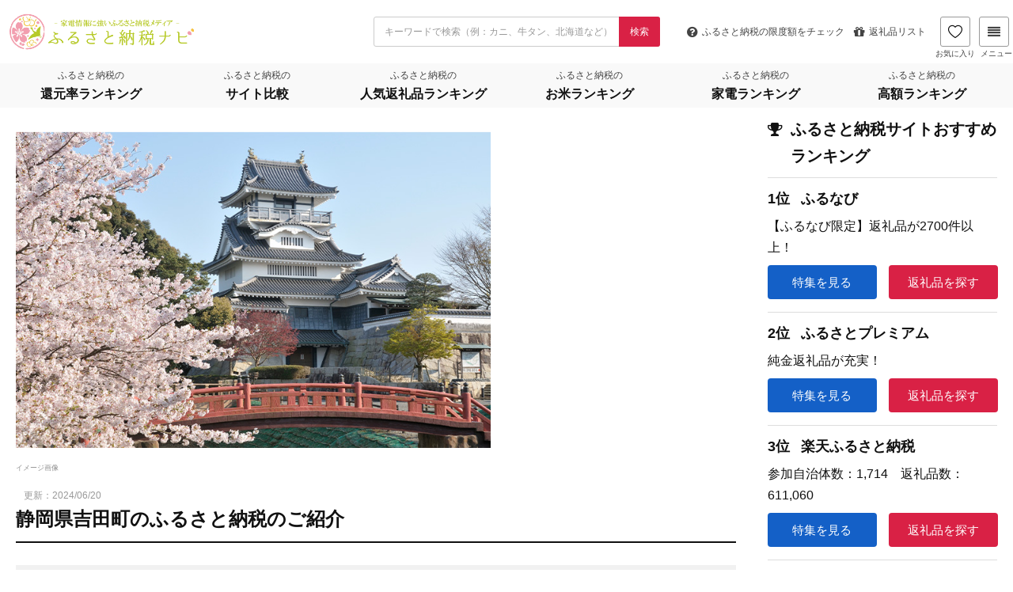

--- FILE ---
content_type: text/html; charset=UTF-8
request_url: https://matome-navi.docomo.ne.jp/furusato/furusato-tax-municipality/furusato-tax-shizuoka/yoshida/
body_size: 149671
content:
<!DOCTYPE HTML>
<html lang="ja">
<head prefix="og: http://ogp.me/ns# fb: http://ogp.me/ns/fb# article: http://ogp.me/ns/article#">
  <meta charset="UTF-8">
  <meta name="viewport" content="width=device-width,initial-scale=1.0">
  <meta name="referrer" content="unsafe-url">
  <!-- Google Tag Manager -->
  <script>(function(w,d,s,l,i){w[l]=w[l]||[];w[l].push({'gtm.start':new Date().getTime(),event:'gtm.js'});var f=d.getElementsByTagName(s)[0],j=d.createElement(s),dl=l!='dataLayer'?'&l='+l:'';j.async=true;j.src='https://www.googletagmanager.com/gtm.js?id='+i+dl;f.parentNode.insertBefore(j,f);})(window,document,'script','dataLayer','GTM-5J5QBHQ');</script>
  <!-- End Google Tag Manager -->
  <script type='text/javascript' src='https://matome-navi.docomo.ne.jp/furusato/wp-content/themes/xeory_base_r01/script.js' async></script>
  <script src="https://cdn.datatables.net/t/bs-3.3.6/jqc-1.12.0,dt-1.10.11/datatables.min.js" async></script>
  <script src="https://cdn.jsdelivr.net/npm/url-polyfill@1.1.12/url-polyfill.min.js" async></script>
  <!--[if lt IE 9]>
    <script src="http://html5shiv.googlecode.com/svn/trunk/html5.js"></script>
  <![endif]-->
  <script src="https://ajax.googleapis.com/ajax/libs/jquery/3.2.1/jquery.min.js"></script>

<link rel="apple-touch-icon" sizes="180x180" href="https://matome-navi.docomo.ne.jp/furusato/wp-content/uploads/fbrfg/apple-touch-icon.png">
  <link rel="icon" type="image/png" href="https://matome-navi.docomo.ne.jp/furusato/wp-content/uploads/fbrfg/favicon-32x32.png" sizes="32x32">
  <link rel="icon" type="image/png" href="https://matome-navi.docomo.ne.jp/furusato/wp-content/uploads/fbrfg/favicon-16x16.png" sizes="16x16">
  <link rel="manifest" href="https://matome-navi.docomo.ne.jp/furusato/wp-content/uploads/fbrfg/manifest.json">
  <link rel="mask-icon" href="https://matome-navi.docomo.ne.jp/furusato/wp-content/uploads/fbrfg/safari-pinned-tab.svg" color="#5bbad5">
  <link rel="shortcut icon" href="https://matome-navi.docomo.ne.jp/furusato/wp-content/uploads/fbrfg/favicon.ico">
  <meta name="msapplication-config" content="https://matome-navi.docomo.ne.jp/furusato/wp-content/uploads/fbrfg/browserconfig.xml">
  <meta name="theme-color" content="#ffffff">
  <title>静岡県吉田町のふるさと納税のご紹介　ふるさと納税ナビ</title>

	    <script>
	        var ajaxurl = "https://matome-navi.docomo.ne.jp/furusato/wp-admin/admin-ajax.php";
	    </script>
	<script id="wpp-js" src="https://matome-navi.docomo.ne.jp/furusato/wp-content/plugins/wordpress-popular-posts/assets/js/wpp.min.js" data-sampling="1" data-sampling-rate="100" data-api-url="https://matome-navi.docomo.ne.jp/furusato/wp-json/wordpress-popular-posts" data-post-id="96025" data-token="65766c868c" data-lang="0" data-debug="0" type="text/javascript"></script>

<meta name="keywords" content="" />
<meta name="description" content="静岡県吉田町のご紹介 イメージ画像 静岡県吉田町は、大井川と駿河湾に面し、静岡駅まで高速バスで約４０分の一年を通して温暖で過ごしやすくコンパクトな町です。町のブランドメッセージは「“ぎゅっと”なまち よしだ」です。 防災 [&hellip;]" />
<meta property="article:modified_time" content="2024-06-20T15:11:48+09:00" />
<meta name="robots" content="index" />
<meta property="og:title" content="静岡県吉田町のふるさと納税のご紹介" />
<meta property="og:type" content="article" />
<meta property="og:description" content="静岡県吉田町のご紹介 イメージ画像 静岡県吉田町は、大井川と駿河湾に面し、静岡駅まで高速バスで約４０分の一年を通して温暖で過ごしやすくコンパクトな町です。町のブランドメッセージは「“ぎゅっと”なまち よしだ」です。 防災 [&amp;hellip;]" />
<meta property="og:url" content="https://matome-navi.docomo.ne.jp/furusato/furusato-tax-municipality/furusato-tax-shizuoka/yoshida/" />
<meta property="og:image" content="https://matome-navi.docomo.ne.jp/furusato/wp-content/uploads/2024/02/yoshida5.jpg" />
<meta property="og:locale" content="ja_JP" />
<meta property="og:site_name" content="ふるさと納税ナビ" />
<meta content="summary" name="twitter:card" />
<meta content="furusato_navi" name="twitter:site" />

<link rel='dns-prefetch' href='//stackpath.bootstrapcdn.com' />
<link rel='stylesheet' id='base-css-css' href='https://matome-navi.docomo.ne.jp/furusato/wp-content/themes/xeory_base_r01/base.css' type='text/css' media='all' />
<link rel='stylesheet' id='font-awesome-css' href='//stackpath.bootstrapcdn.com/font-awesome/4.7.0/css/font-awesome.min.css' type='text/css' media='all' />
<link rel='stylesheet' id='wp-block-library-css' href='https://matome-navi.docomo.ne.jp/furusato/wp-includes/css/dist/block-library/style.min.css' type='text/css' media='all' />
<style id='classic-theme-styles-inline-css' type='text/css'>
/*! This file is auto-generated */
.wp-block-button__link{color:#fff;background-color:#32373c;border-radius:9999px;box-shadow:none;text-decoration:none;padding:calc(.667em + 2px) calc(1.333em + 2px);font-size:1.125em}.wp-block-file__button{background:#32373c;color:#fff;text-decoration:none}
</style>
<style id='global-styles-inline-css' type='text/css'>
body{--wp--preset--color--black: #000000;--wp--preset--color--cyan-bluish-gray: #abb8c3;--wp--preset--color--white: #ffffff;--wp--preset--color--pale-pink: #f78da7;--wp--preset--color--vivid-red: #cf2e2e;--wp--preset--color--luminous-vivid-orange: #ff6900;--wp--preset--color--luminous-vivid-amber: #fcb900;--wp--preset--color--light-green-cyan: #7bdcb5;--wp--preset--color--vivid-green-cyan: #00d084;--wp--preset--color--pale-cyan-blue: #8ed1fc;--wp--preset--color--vivid-cyan-blue: #0693e3;--wp--preset--color--vivid-purple: #9b51e0;--wp--preset--gradient--vivid-cyan-blue-to-vivid-purple: linear-gradient(135deg,rgba(6,147,227,1) 0%,rgb(155,81,224) 100%);--wp--preset--gradient--light-green-cyan-to-vivid-green-cyan: linear-gradient(135deg,rgb(122,220,180) 0%,rgb(0,208,130) 100%);--wp--preset--gradient--luminous-vivid-amber-to-luminous-vivid-orange: linear-gradient(135deg,rgba(252,185,0,1) 0%,rgba(255,105,0,1) 100%);--wp--preset--gradient--luminous-vivid-orange-to-vivid-red: linear-gradient(135deg,rgba(255,105,0,1) 0%,rgb(207,46,46) 100%);--wp--preset--gradient--very-light-gray-to-cyan-bluish-gray: linear-gradient(135deg,rgb(238,238,238) 0%,rgb(169,184,195) 100%);--wp--preset--gradient--cool-to-warm-spectrum: linear-gradient(135deg,rgb(74,234,220) 0%,rgb(151,120,209) 20%,rgb(207,42,186) 40%,rgb(238,44,130) 60%,rgb(251,105,98) 80%,rgb(254,248,76) 100%);--wp--preset--gradient--blush-light-purple: linear-gradient(135deg,rgb(255,206,236) 0%,rgb(152,150,240) 100%);--wp--preset--gradient--blush-bordeaux: linear-gradient(135deg,rgb(254,205,165) 0%,rgb(254,45,45) 50%,rgb(107,0,62) 100%);--wp--preset--gradient--luminous-dusk: linear-gradient(135deg,rgb(255,203,112) 0%,rgb(199,81,192) 50%,rgb(65,88,208) 100%);--wp--preset--gradient--pale-ocean: linear-gradient(135deg,rgb(255,245,203) 0%,rgb(182,227,212) 50%,rgb(51,167,181) 100%);--wp--preset--gradient--electric-grass: linear-gradient(135deg,rgb(202,248,128) 0%,rgb(113,206,126) 100%);--wp--preset--gradient--midnight: linear-gradient(135deg,rgb(2,3,129) 0%,rgb(40,116,252) 100%);--wp--preset--font-size--small: 13px;--wp--preset--font-size--medium: 20px;--wp--preset--font-size--large: 36px;--wp--preset--font-size--x-large: 42px;--wp--preset--spacing--20: 0.44rem;--wp--preset--spacing--30: 0.67rem;--wp--preset--spacing--40: 1rem;--wp--preset--spacing--50: 1.5rem;--wp--preset--spacing--60: 2.25rem;--wp--preset--spacing--70: 3.38rem;--wp--preset--spacing--80: 5.06rem;--wp--preset--shadow--natural: 6px 6px 9px rgba(0, 0, 0, 0.2);--wp--preset--shadow--deep: 12px 12px 50px rgba(0, 0, 0, 0.4);--wp--preset--shadow--sharp: 6px 6px 0px rgba(0, 0, 0, 0.2);--wp--preset--shadow--outlined: 6px 6px 0px -3px rgba(255, 255, 255, 1), 6px 6px rgba(0, 0, 0, 1);--wp--preset--shadow--crisp: 6px 6px 0px rgba(0, 0, 0, 1);}:where(.is-layout-flex){gap: 0.5em;}:where(.is-layout-grid){gap: 0.5em;}body .is-layout-flow > .alignleft{float: left;margin-inline-start: 0;margin-inline-end: 2em;}body .is-layout-flow > .alignright{float: right;margin-inline-start: 2em;margin-inline-end: 0;}body .is-layout-flow > .aligncenter{margin-left: auto !important;margin-right: auto !important;}body .is-layout-constrained > .alignleft{float: left;margin-inline-start: 0;margin-inline-end: 2em;}body .is-layout-constrained > .alignright{float: right;margin-inline-start: 2em;margin-inline-end: 0;}body .is-layout-constrained > .aligncenter{margin-left: auto !important;margin-right: auto !important;}body .is-layout-constrained > :where(:not(.alignleft):not(.alignright):not(.alignfull)){max-width: var(--wp--style--global--content-size);margin-left: auto !important;margin-right: auto !important;}body .is-layout-constrained > .alignwide{max-width: var(--wp--style--global--wide-size);}body .is-layout-flex{display: flex;}body .is-layout-flex{flex-wrap: wrap;align-items: center;}body .is-layout-flex > *{margin: 0;}body .is-layout-grid{display: grid;}body .is-layout-grid > *{margin: 0;}:where(.wp-block-columns.is-layout-flex){gap: 2em;}:where(.wp-block-columns.is-layout-grid){gap: 2em;}:where(.wp-block-post-template.is-layout-flex){gap: 1.25em;}:where(.wp-block-post-template.is-layout-grid){gap: 1.25em;}.has-black-color{color: var(--wp--preset--color--black) !important;}.has-cyan-bluish-gray-color{color: var(--wp--preset--color--cyan-bluish-gray) !important;}.has-white-color{color: var(--wp--preset--color--white) !important;}.has-pale-pink-color{color: var(--wp--preset--color--pale-pink) !important;}.has-vivid-red-color{color: var(--wp--preset--color--vivid-red) !important;}.has-luminous-vivid-orange-color{color: var(--wp--preset--color--luminous-vivid-orange) !important;}.has-luminous-vivid-amber-color{color: var(--wp--preset--color--luminous-vivid-amber) !important;}.has-light-green-cyan-color{color: var(--wp--preset--color--light-green-cyan) !important;}.has-vivid-green-cyan-color{color: var(--wp--preset--color--vivid-green-cyan) !important;}.has-pale-cyan-blue-color{color: var(--wp--preset--color--pale-cyan-blue) !important;}.has-vivid-cyan-blue-color{color: var(--wp--preset--color--vivid-cyan-blue) !important;}.has-vivid-purple-color{color: var(--wp--preset--color--vivid-purple) !important;}.has-black-background-color{background-color: var(--wp--preset--color--black) !important;}.has-cyan-bluish-gray-background-color{background-color: var(--wp--preset--color--cyan-bluish-gray) !important;}.has-white-background-color{background-color: var(--wp--preset--color--white) !important;}.has-pale-pink-background-color{background-color: var(--wp--preset--color--pale-pink) !important;}.has-vivid-red-background-color{background-color: var(--wp--preset--color--vivid-red) !important;}.has-luminous-vivid-orange-background-color{background-color: var(--wp--preset--color--luminous-vivid-orange) !important;}.has-luminous-vivid-amber-background-color{background-color: var(--wp--preset--color--luminous-vivid-amber) !important;}.has-light-green-cyan-background-color{background-color: var(--wp--preset--color--light-green-cyan) !important;}.has-vivid-green-cyan-background-color{background-color: var(--wp--preset--color--vivid-green-cyan) !important;}.has-pale-cyan-blue-background-color{background-color: var(--wp--preset--color--pale-cyan-blue) !important;}.has-vivid-cyan-blue-background-color{background-color: var(--wp--preset--color--vivid-cyan-blue) !important;}.has-vivid-purple-background-color{background-color: var(--wp--preset--color--vivid-purple) !important;}.has-black-border-color{border-color: var(--wp--preset--color--black) !important;}.has-cyan-bluish-gray-border-color{border-color: var(--wp--preset--color--cyan-bluish-gray) !important;}.has-white-border-color{border-color: var(--wp--preset--color--white) !important;}.has-pale-pink-border-color{border-color: var(--wp--preset--color--pale-pink) !important;}.has-vivid-red-border-color{border-color: var(--wp--preset--color--vivid-red) !important;}.has-luminous-vivid-orange-border-color{border-color: var(--wp--preset--color--luminous-vivid-orange) !important;}.has-luminous-vivid-amber-border-color{border-color: var(--wp--preset--color--luminous-vivid-amber) !important;}.has-light-green-cyan-border-color{border-color: var(--wp--preset--color--light-green-cyan) !important;}.has-vivid-green-cyan-border-color{border-color: var(--wp--preset--color--vivid-green-cyan) !important;}.has-pale-cyan-blue-border-color{border-color: var(--wp--preset--color--pale-cyan-blue) !important;}.has-vivid-cyan-blue-border-color{border-color: var(--wp--preset--color--vivid-cyan-blue) !important;}.has-vivid-purple-border-color{border-color: var(--wp--preset--color--vivid-purple) !important;}.has-vivid-cyan-blue-to-vivid-purple-gradient-background{background: var(--wp--preset--gradient--vivid-cyan-blue-to-vivid-purple) !important;}.has-light-green-cyan-to-vivid-green-cyan-gradient-background{background: var(--wp--preset--gradient--light-green-cyan-to-vivid-green-cyan) !important;}.has-luminous-vivid-amber-to-luminous-vivid-orange-gradient-background{background: var(--wp--preset--gradient--luminous-vivid-amber-to-luminous-vivid-orange) !important;}.has-luminous-vivid-orange-to-vivid-red-gradient-background{background: var(--wp--preset--gradient--luminous-vivid-orange-to-vivid-red) !important;}.has-very-light-gray-to-cyan-bluish-gray-gradient-background{background: var(--wp--preset--gradient--very-light-gray-to-cyan-bluish-gray) !important;}.has-cool-to-warm-spectrum-gradient-background{background: var(--wp--preset--gradient--cool-to-warm-spectrum) !important;}.has-blush-light-purple-gradient-background{background: var(--wp--preset--gradient--blush-light-purple) !important;}.has-blush-bordeaux-gradient-background{background: var(--wp--preset--gradient--blush-bordeaux) !important;}.has-luminous-dusk-gradient-background{background: var(--wp--preset--gradient--luminous-dusk) !important;}.has-pale-ocean-gradient-background{background: var(--wp--preset--gradient--pale-ocean) !important;}.has-electric-grass-gradient-background{background: var(--wp--preset--gradient--electric-grass) !important;}.has-midnight-gradient-background{background: var(--wp--preset--gradient--midnight) !important;}.has-small-font-size{font-size: var(--wp--preset--font-size--small) !important;}.has-medium-font-size{font-size: var(--wp--preset--font-size--medium) !important;}.has-large-font-size{font-size: var(--wp--preset--font-size--large) !important;}.has-x-large-font-size{font-size: var(--wp--preset--font-size--x-large) !important;}
.wp-block-navigation a:where(:not(.wp-element-button)){color: inherit;}
:where(.wp-block-post-template.is-layout-flex){gap: 1.25em;}:where(.wp-block-post-template.is-layout-grid){gap: 1.25em;}
:where(.wp-block-columns.is-layout-flex){gap: 2em;}:where(.wp-block-columns.is-layout-grid){gap: 2em;}
.wp-block-pullquote{font-size: 1.5em;line-height: 1.6;}
</style>
<link rel='stylesheet' id='contact-form-7-css' href='https://matome-navi.docomo.ne.jp/furusato/wp-content/plugins/contact-form-7/includes/css/styles.css' type='text/css' media='all' />
<link rel='stylesheet' id='furusato_top_slider_style-css' href='https://matome-navi.docomo.ne.jp/furusato/wp-content/plugins/furusato_slider_plugin//assets/css/top-slider.css' type='text/css' media='all' />
<link rel='stylesheet' id='pz-linkcard-css' href='//matome-navi.docomo.ne.jp/furusato/wp-content/uploads/pz-linkcard/style.css' type='text/css' media='all' />
<link rel='stylesheet' id='toc-screen-css' href='https://matome-navi.docomo.ne.jp/furusato/wp-content/plugins/table-of-contents-plus/screen.min.css' type='text/css' media='all' />
<style id='toc-screen-inline-css' type='text/css'>
div#toc_container ul li {font-size: 93%;}
</style>
<link rel='stylesheet' id='widgetopts-styles-css' href='https://matome-navi.docomo.ne.jp/furusato/wp-content/plugins/widget-options/assets/css/widget-options.css' type='text/css' media='all' />
<link rel='stylesheet' id='wordpress-popular-posts-css-css' href='https://matome-navi.docomo.ne.jp/furusato/wp-content/plugins/wordpress-popular-posts/assets/css/wpp.css' type='text/css' media='all' />
<link rel='stylesheet' id='main-css-css' href='https://matome-navi.docomo.ne.jp/furusato/wp-content/themes/xeory_base_r01/style.css' type='text/css' media='all' />
<link rel='stylesheet' id='related_post-css' href='https://matome-navi.docomo.ne.jp/furusato/wp-content/themes/xeory_base_r01/lib/css/related_post.css' type='text/css' media='all' />
<link rel='stylesheet' id='tablepress-default-css' href='https://matome-navi.docomo.ne.jp/furusato/wp-content/plugins/tablepress/css/build/default.css' type='text/css' media='all' />
<style id='tablepress-default-inline-css' type='text/css'>
.dataTables_wrapper{overflow-x:auto;-webkit-overflow-scrolling:touch;-webkit-transform:translateZ(0px)}.tablepress{display:block;width:100%;overflow-x:auto;font-size:1rem;white-space:nowrap;-webkit-overflow-scrolling:touch;-webkit-transform:translateZ(0px)}.tablepress thead th{background-color:#444!important;color:#FFF!important;text-align:left}.tablepress tbody tr{border-bottom:1px solid #ddd}.tablepress tbody tr:last-child{border-bottom:1px solid #444;background-color:#f9f9f9}.tablepress td{text-align:left;display:table-cell!important;vertical-align:middle!important}.dashicons{font-size:10.5px!important}.tablepress-id-4 .row-2 .column-2,.tablepress-id-4 .row-2 .column-3,.tablepress-id-4 .row-2 .column-4,.tablepress-id-4 .row-2 .column-5{background-color:#CFF!important}.tablepress-id-4 .row-1 .column-1,.tablepress-id-4 .row-2 .column-1,.tablepress-id-4 .row-3 .column-1,.tablepress-id-4 .row-4 .column-1,.tablepress-id-4 .row-5 .column-1,.tablepress-id-4 .row-6 .column-1,.tablepress-id-4 .row-7 .column-1,.tablepress-id-4 .row-8 .column-1,.tablepress-id-4 .row-9 .column-1{border:solid 1px #ddd!important;background-color:#1E8CBE!important;color:#FFF!important}.tablepress-id-3 .row-2 .top{background:linear-gradient(transparent 60%,#ff6 60%)}.tablepress-id-3 .row-3 .second{background:linear-gradient(transparent 60%,#ffd700 60%)}.tablepress-id-3 .row-4 .third{background:linear-gradient(transparent 60%,#f0e68c 60%)}.tablepress .top{background:linear-gradient(transparent 60%,#ff6 60%)}.tablepress .second{background:linear-gradient(transparent 60%,#ffd700 60%)}.tablepress .third{background:linear-gradient(transparent 60%,#f0e68c 60%)}.tablepress-id-8 .row-2 .top{background:linear-gradient(transparent 60%,#ff6 60%)}.tablepress-id-8 .row-3 .second{background:linear-gradient(transparent 60%,#ffd700 60%)}.tablepress-id-8 .row-4 .third{background:linear-gradient(transparent 60%,#f0e68c 60%)}.tablepress.tablepress-id-9{display:table;border:1px solid #ddd}.tablepress.tablepress-id-9::before{content:none}.tablepress.tablepress-id-9 th,.tablepress.tablepress-id-9 td{display:table-cell;border:1px solid #ddd;text-align:center}.tablepress.tablepress-id-9 thead th{color:#000!important;background-color:#FFF!important;text-align:center}.tablepress.tablepress-id-9 .row-1 .column-3{border:solid 1px #ddd!important;display:table-cell!important;vertical-align:middle!important;background-color:#ffe5e5!important}@media screen and (max-width: 759px){.tablepress::before{content:"◀︎ 横にスクロールできます";display:block;margin-bottom:.5rem;font-size:1.2rem;font-weight:700}}@media screen and (min-width: 760px){.tablepress{white-space:normal}}
</style>
<link rel='stylesheet' id='yesno_style-css' href='https://matome-navi.docomo.ne.jp/furusato/wp-content/plugins/yesno/css/style.css' type='text/css' media='all' />
<link rel='stylesheet' id='toc-css' href='https://matome-navi.docomo.ne.jp/furusato/wp-content/themes/xeory_base_r01/toc.css' type='text/css' media='all' />
<link rel='stylesheet' id='jquery-lazyloadxt-spinner-css-css' href='//matome-navi.docomo.ne.jp/furusato/wp-content/plugins/a3-lazy-load/assets/css/jquery.lazyloadxt.spinner.css' type='text/css' media='all' />
<link rel='stylesheet' id='a3a3_lazy_load-css' href='//matome-navi.docomo.ne.jp/furusato/wp-content/uploads/sass/a3_lazy_load.min.css' type='text/css' media='all' />
<script type='text/javascript' src='https://matome-navi.docomo.ne.jp/furusato/wp-includes/js/jquery/jquery.min.js' id='jquery-core-js'></script>
<script type='text/javascript' src='https://matome-navi.docomo.ne.jp/furusato/wp-includes/js/jquery/jquery-migrate.min.js' id='jquery-migrate-js'></script>
<script type='text/javascript' src='https://matome-navi.docomo.ne.jp/furusato/wp-content/plugins/furusato_slider_plugin//assets/js/top-slider.js' id='furusato_top_slider_script-js'></script>
<link rel="https://api.w.org/" href="https://matome-navi.docomo.ne.jp/furusato/wp-json/" /><link rel="alternate" type="application/json" href="https://matome-navi.docomo.ne.jp/furusato/wp-json/wp/v2/posts/96025" /><link rel="alternate" type="application/json+oembed" href="https://matome-navi.docomo.ne.jp/furusato/wp-json/oembed/1.0/embed?url=https%3A%2F%2Fmatome-navi.docomo.ne.jp%2Ffurusato%2Ffurusato-tax-municipality%2Ffurusato-tax-shizuoka%2Fyoshida%2F" />
<link rel="alternate" type="text/xml+oembed" href="https://matome-navi.docomo.ne.jp/furusato/wp-json/oembed/1.0/embed?url=https%3A%2F%2Fmatome-navi.docomo.ne.jp%2Ffurusato%2Ffurusato-tax-municipality%2Ffurusato-tax-shizuoka%2Fyoshida%2F&#038;format=xml" />
	<style type="text/css" media="all">.shortcode-star-rating{padding:0 0.5em;}.dashicons{font-size:100%;width:auto;height:auto;line-height:normal;text-decoration:inherit;vertical-align:middle;}.shortcode-star-rating [class^="dashicons dashicons-star-"]:before{color:#FCAE00;}.ssr-int{margin-left:0.2em;font-size:80%;vertical-align:middle;color:#333;}/*.shortcode-star-rating:before,.shortcode-star-rating:after{display: block;height:0;visibility:hidden;content:"\0020";}.shortcode-star-rating:after{clear:both;}*/</style>
	            <style id="wpp-loading-animation-styles">@-webkit-keyframes bgslide{from{background-position-x:0}to{background-position-x:-200%}}@keyframes bgslide{from{background-position-x:0}to{background-position-x:-200%}}.wpp-widget-block-placeholder,.wpp-shortcode-placeholder{margin:0 auto;width:60px;height:3px;background:#dd3737;background:linear-gradient(90deg,#dd3737 0%,#571313 10%,#dd3737 100%);background-size:200% auto;border-radius:3px;-webkit-animation:bgslide 1s infinite linear;animation:bgslide 1s infinite linear}</style>
            <script type="application/ld+json">{"@context":"http:\/\/schema.org","@type":"BlogPosting","url":"https:\/\/matome-navi.docomo.ne.jp\/furusato\/furusato-tax-municipality\/furusato-tax-shizuoka\/yoshida\/","dateModified":"2024-6-20","name":"\u9759\u5ca1\u770c\u5409\u7530\u753a\u306e\u3075\u308b\u3055\u3068\u7d0d\u7a0e\u306e\u3054\u7d39\u4ecb","headline":"\u9759\u5ca1\u770c\u5409\u7530\u753a\u306e\u3054\u7d39\u4ecb \u30a4\u30e1\u30fc\u30b8\u753b\u50cf \u9759\u5ca1\u770c\u5409\u7530\u753a\u306f\u3001\u5927\u4e95\u5ddd\u3068\u99ff\u6cb3\u6e7e\u306b\u9762\u3057\u3001\u9759\u5ca1\u99c5\u307e\u3067\u9ad8\u901f\u30d0\u30b9\u3067\u7d04\uff14\uff10\u5206\u306e\u4e00\u5e74\u3092\u901a\u3057\u3066\u6e29\u6696\u3067\u904e\u3054\u3057\u3084\u3059\u304f\u30b3\u30f3\u30d1\u30af\u30c8\u306a\u753a\u3067\u3059\u3002\u753a\u306e\u30d6\u30e9\u30f3\u30c9\u30e1\u30c3\u30bb\u30fc\u30b8\u306f\u300c\u201c\u304e\u3085\u3063\u3068\u201d\u306a\u307e\u3061 \u2026","description":"\u9759\u5ca1\u770c\u5409\u7530\u753a\u306e\u3054\u7d39\u4ecb \u30a4\u30e1\u30fc\u30b8\u753b\u50cf \u9759\u5ca1\u770c\u5409\u7530\u753a\u306f\u3001\u5927\u4e95\u5ddd\u3068\u99ff\u6cb3\u6e7e\u306b\u9762\u3057\u3001\u9759\u5ca1\u99c5\u307e\u3067\u9ad8\u901f\u30d0\u30b9\u3067\u7d04\uff14\uff10\u5206\u306e\u4e00\u5e74\u3092\u901a\u3057\u3066\u6e29\u6696\u3067\u904e\u3054\u3057\u3084\u3059\u304f\u30b3\u30f3\u30d1\u30af\u30c8\u306a\u753a\u3067\u3059\u3002\u753a\u306e\u30d6\u30e9\u30f3\u30c9\u30e1\u30c3\u30bb\u30fc\u30b8\u306f\u300c\u201c\u304e\u3085\u3063\u3068\u201d\u306a\u307e\u3061 \u2026","image":"https:\/\/matome-navi.docomo.ne.jp\/furusato\/wp-content\/uploads\/2024\/02\/yoshida5.jpg","author":{"@type":"Person","name":"\u3075\u308b\u3055\u3068\u7d0d\u7a0e\u30ca\u30d3\u7de8\u96c6\u90e8"},"mainEntityOfPage":{"@type":"WebPage","name":"https:\/\/matome-navi.docomo.ne.jp\/furusato\/furusato-tax-municipality\/furusato-tax-shizuoka\/yoshida\/"},"publisher":{"@type":"Organization","name":"matome-navi.docomo.ne.jp","logo":{"@type":"ImageObject","url":"\/wp-content\/uploads\/common\/logo_l.png","width":"188","height":"46"}}}</script>
<script type="application/ld+json">{"@context":"http:\/\/schema.org","@type":"BreadcrumbList","itemListElement":[{"@type":"ListItem","position":1,"item":{"@id":"https:\/\/matome-navi.docomo.ne.jp\/furusato\/","name":"\u3075\u308b\u3055\u3068\u7d0d\u7a0e\u30ca\u30d3 \u30db\u30fc\u30e0"}},{"@type":"ListItem","position":2,"item":{"@id":"https:\/\/matome-navi.docomo.ne.jp\/furusato\/category\/furusato-tax-municipality\/","name":"\u3075\u308b\u3055\u3068\u7d0d\u7a0e\u306e\u81ea\u6cbb\u4f53\u5225\u7279\u96c6"}},{"@type":"ListItem","position":3,"item":{"@id":"https:\/\/matome-navi.docomo.ne.jp\/furusato\/category\/furusato-tax-municipality\/furusato-tax-shizuoka\/","name":"\u9759\u5ca1\u770c\u306e\u3075\u308b\u3055\u3068\u7d0d\u7a0e"}},{"@type":"ListItem","position":4,"item":{"@id":"https:\/\/matome-navi.docomo.ne.jp\/furusato\/furusato-tax-municipality\/furusato-tax-shizuoka\/yoshida\/","name":"\u9759\u5ca1\u770c\u5409\u7530\u753a\u306e\u3075\u308b\u3055\u3068\u7d0d\u7a0e\u306e\u3054\u7d39\u4ecb"}}]}</script>
<link rel="canonical" href="https://matome-navi.docomo.ne.jp/furusato/furusato-tax-municipality/furusato-tax-shizuoka/yoshida/">
	<style type="text/css" id="xeory_base-header-css">
	
	
	</style>
	

</head>

<body id="#top" class="post-template-default single single-post postid-96025 single-format-standard left-content default" itemschope="itemscope" itemtype="http://schema.org/WebPage">
<div id="page">
<!-- Google Tag Manager (noscript) -->
<noscript><iframe src="https://www.googletagmanager.com/ns.html?id=GTM-5J5QBHQ" height="0" width="0" style="display:none;visibility:hidden"></iframe></noscript>
<!-- End Google Tag Manager (noscript) -->


<header id="header" class="is-small" role="banner" itemscope="itemscope" itemtype="http://schema.org/WPHeader">
    <div class="header-wrap">
      <script src="https://cdn.jsdelivr.net/npm/js-cookie@3.0.5/dist/js.cookie.min.js"></script>
<script src="https://cdnjs.cloudflare.com/ajax/libs/crypto-js/3.1.2/rollups/aes.js"></script>
<script>
    window.savedGifts = "navi_saved_gifts";
</script>
<script src="https://cdn.jsdelivr.net/npm/js-cookie@3.0.5/dist/js.cookie.min.js"></script>
<script src="https://cdnjs.cloudflare.com/ajax/libs/crypto-js/3.1.2/rollups/aes.js"></script>
<script>
    window.savedGifts = "navi_saved_gifts";
</script>
<link rel="preload" as="style" href="/furusato/gift-result/build/assets/header-699b91e9.css" /><link rel="modulepreload" href="/furusato/gift-result/build/assets/header-4eb52a0f.js" /><link rel="stylesheet" href="/furusato/gift-result/build/assets/header-699b91e9.css" /><script type="module" src="/furusato/gift-result/build/assets/header-4eb52a0f.js"></script><div class="header-sticky row">
    <div class="header-top">
        <h1 id="logo" itemprop="headline">
            <a href="https://matome-navi.docomo.ne.jp/furusato/">
                <img src="/furusato/gift-result/build/assets/logo_l-29c33b3e.png" height="48px" width="240px"
                    alt="ふるさと納税ナビ">
            </a>
        </h1>
        <form role="search" method="GET" id="search_form" action="https://matome-navi.docomo.ne.jp/furusato/gift-result/search">
            <div class="control has-addon">
                <input class="input" type="text" name="keyword" value=""
                    placeholder="キーワードで検索（例：カニ、牛タン、北海道など）">
                <button class="control-icon control-btn" type="submit">
                    <span>検索</span>
                </button>
            </div>
        </form>
        <div class="header-right">
            <ul class="header-pickup row">
                <li>
                    <a class="header-navBtn"
                        href="/furusato/furusato-tax-deduction/deduction-2016/?ir_area=header_sl&amp;ir_id=284">
                        <span class="fa fa-question-circle"></span>
                        <span class="is-hidden-mobile">ふるさと納税の</span>
                        限度額をチェック
                    </a>
                </li>
                <li class="is-hidden-mobile-small">
                    <a class="header-navBtn" href="/furusato/sitemap/?ir_area=header_sl&amp;ir_id=3682">
                        <span class="fa fa-gift"></span>
                        返礼品リスト
                    </a>
                </li>
            </ul>
            <a class="header-favorite-btn" href="https://matome-navi.docomo.ne.jp/furusato/gift-result/favorite-list">
                <span>
                    <img class="heart-filled" src="/furusato/gift-result/build/assets/icon-header-heart-filled-bba7f918.png"
                        alt="">
                    <img class="heart" src="/furusato/gift-result/build/assets/icon-header-heart-9057c7a1.png"
                        alt="">
                </span>
                お気に入り
            </a>

            <div id="header-megamenu-tog" class="header-navBtn">
                <span class="fa fa-align-justify"></span>
                メニュー
            </div>
            <div id="megamenu" class="megamenu">
                <img class="megamenu--close" src="/furusato/gift-result/build/assets/icon-close-95183a2d.png" alt="close"
                    width="19px" height="19px" />
                <div class="megamenu--container">
                    <div class="megamenu--item">
                        <h3>人気カテゴリから探す</h3>
                        <ul>
                                                                                                <li class="megamenu--category mobile-hidden">
                                        <a href="/furusato/gift-result/meat/">
                                            肉
                                            <img class="megamenu--item-chevron"
                                                src="/furusato/gift-result/build/assets/chevron-down-cd4dd46f.png"
                                                alt="chevron down" width="12px" height="12px" />
                                        </a>
                                    </li>
                                                                    <li class="megamenu--category mobile-hidden">
                                        <a href="/furusato/gift-result/seafood-and-marine-products/">
                                            魚介類・海産物
                                            <img class="megamenu--item-chevron"
                                                src="/furusato/gift-result/build/assets/chevron-down-cd4dd46f.png"
                                                alt="chevron down" width="12px" height="12px" />
                                        </a>
                                    </li>
                                                                    <li class="megamenu--category mobile-hidden">
                                        <a href="/furusato/gift-result/rice-and-bread/">
                                            米・パン
                                            <img class="megamenu--item-chevron"
                                                src="/furusato/gift-result/build/assets/chevron-down-cd4dd46f.png"
                                                alt="chevron down" width="12px" height="12px" />
                                        </a>
                                    </li>
                                                                    <li class="megamenu--category mobile-hidden">
                                        <a href="/furusato/gift-result/fruits-and-fruit/">
                                            フルーツ・果物
                                            <img class="megamenu--item-chevron"
                                                src="/furusato/gift-result/build/assets/chevron-down-cd4dd46f.png"
                                                alt="chevron down" width="12px" height="12px" />
                                        </a>
                                    </li>
                                                                    <li class="megamenu--category mobile-hidden">
                                        <a href="/furusato/gift-result/alcohol-and-spirits/">
                                            酒
                                            <img class="megamenu--item-chevron"
                                                src="/furusato/gift-result/build/assets/chevron-down-cd4dd46f.png"
                                                alt="chevron down" width="12px" height="12px" />
                                        </a>
                                    </li>
                                                                    <li class="megamenu--category mobile-hidden">
                                        <a href="/furusato/gift-result/housewares-and-daily-supplies/">
                                            日用品・雑貨
                                            <img class="megamenu--item-chevron"
                                                src="/furusato/gift-result/build/assets/chevron-down-cd4dd46f.png"
                                                alt="chevron down" width="12px" height="12px" />
                                        </a>
                                    </li>
                                                                    <li class="megamenu--category mobile-hidden">
                                        <a href="/furusato/gift-result/tv-audio-and-camera/">
                                            カメラ・オーディオ
                                            <img class="megamenu--item-chevron"
                                                src="/furusato/gift-result/build/assets/chevron-down-cd4dd46f.png"
                                                alt="chevron down" width="12px" height="12px" />
                                        </a>
                                    </li>
                                                                    <li class="megamenu--category mobile-hidden">
                                        <a href="/furusato/gift-result/home-appliances-and-electronics/">
                                            家電・電化製品
                                            <img class="megamenu--item-chevron"
                                                src="/furusato/gift-result/build/assets/chevron-down-cd4dd46f.png"
                                                alt="chevron down" width="12px" height="12px" />
                                        </a>
                                    </li>
                                                                    <li class="megamenu--category mobile-hidden">
                                        <a href="/furusato/gift-result/outdoor-equipment/">
                                            アウトドア用品
                                            <img class="megamenu--item-chevron"
                                                src="/furusato/gift-result/build/assets/chevron-down-cd4dd46f.png"
                                                alt="chevron down" width="12px" height="12px" />
                                        </a>
                                    </li>
                                                                    <li class="megamenu--category mobile-hidden">
                                        <a href="/furusato/gift-result/travel-tickets-and-catalog-gifts/">
                                            旅行・チケット・カタログ
                                            <img class="megamenu--item-chevron"
                                                src="/furusato/gift-result/build/assets/chevron-down-cd4dd46f.png"
                                                alt="chevron down" width="12px" height="12px" />
                                        </a>
                                    </li>
                                                                    <li class="megamenu--category mobile-hidden">
                                        <a href="/furusato/gift-result/processed-goods/">
                                            加工食品
                                            <img class="megamenu--item-chevron"
                                                src="/furusato/gift-result/build/assets/chevron-down-cd4dd46f.png"
                                                alt="chevron down" width="12px" height="12px" />
                                        </a>
                                    </li>
                                                                    <li class="megamenu--category mobile-hidden">
                                        <a href="/furusato/gift-result/fashion/">
                                            ファッション
                                            <img class="megamenu--item-chevron"
                                                src="/furusato/gift-result/build/assets/chevron-down-cd4dd46f.png"
                                                alt="chevron down" width="12px" height="12px" />
                                        </a>
                                    </li>
                                                                    <li class="megamenu--category mobile-hidden">
                                        <a href="/furusato/gift-result/subscription-boxes/">
                                            定期便
                                            <img class="megamenu--item-chevron"
                                                src="/furusato/gift-result/build/assets/chevron-down-cd4dd46f.png"
                                                alt="chevron down" width="12px" height="12px" />
                                        </a>
                                    </li>
                                                                    <li class="megamenu--category mobile-hidden">
                                        <a href="/furusato/gift-result/beauty-and-health/">
                                            美容・健康
                                            <img class="megamenu--item-chevron"
                                                src="/furusato/gift-result/build/assets/chevron-down-cd4dd46f.png"
                                                alt="chevron down" width="12px" height="12px" />
                                        </a>
                                    </li>
                                                                    <li class="megamenu--category mobile-hidden">
                                        <a href="/furusato/gift-result/baby-products/">
                                            ベビー用品
                                            <img class="megamenu--item-chevron"
                                                src="/furusato/gift-result/build/assets/chevron-down-cd4dd46f.png"
                                                alt="chevron down" width="12px" height="12px" />
                                        </a>
                                    </li>
                                                                    <li class="megamenu--category mobile-hidden">
                                        <a href="/furusato/gift-result/search?keyword=&amp;price_min=&amp;price_max=&amp;price=&amp;review=&amp;point=&amp;stock=1&amp;order=1/">
                                            すべての返礼品
                                            <img class="megamenu--item-chevron"
                                                src="/furusato/gift-result/build/assets/chevron-down-cd4dd46f.png"
                                                alt="chevron down" width="12px" height="12px" />
                                        </a>
                                    </li>
                                                                <li class="megamenu--category mobile-only">
                                    <h5>もっと見る<img class="megamenu--item-chevron"
                                            src="/furusato/gift-result/build/assets/chevron-down-cd4dd46f.png"
                                            alt="chevron down" width="8px" height="8px" /></h5>
                                </li>
                                                    </ul>
                    </div>
                    <div class="megamenu--item">
                        <h3>ランキングから探す</h3>
                        <ul>
                                                            <li class="megamenu--ranking mobile-hidden">
                                    <a href="/furusato/furusato-tax-ranking/ranking/">総合ランキング</a>
                                    <img class="megamenu--item-chevron"
                                        src="/furusato/gift-result/build/assets/chevron-down-cd4dd46f.png" alt="chevron down"
                                        width="12px" height="12px" />
                                </li>
                                                            <li class="megamenu--ranking mobile-hidden">
                                    <a href="/furusato/furusato-tax-ranking/beef/">牛肉ランキング</a>
                                    <img class="megamenu--item-chevron"
                                        src="/furusato/gift-result/build/assets/chevron-down-cd4dd46f.png" alt="chevron down"
                                        width="12px" height="12px" />
                                </li>
                                                            <li class="megamenu--ranking mobile-hidden">
                                    <a href="/furusato/furusato-tax-ranking/pork-ranking/">豚肉ランキング</a>
                                    <img class="megamenu--item-chevron"
                                        src="/furusato/gift-result/build/assets/chevron-down-cd4dd46f.png" alt="chevron down"
                                        width="12px" height="12px" />
                                </li>
                                                            <li class="megamenu--ranking mobile-hidden">
                                    <a href="/furusato/furusato-tax-ranking/hokkaido-club/">カニランキング</a>
                                    <img class="megamenu--item-chevron"
                                        src="/furusato/gift-result/build/assets/chevron-down-cd4dd46f.png" alt="chevron down"
                                        width="12px" height="12px" />
                                </li>
                                                            <li class="megamenu--ranking mobile-hidden">
                                    <a href="/furusato/furusato-tax-ranking/eel/">うなぎランキング</a>
                                    <img class="megamenu--item-chevron"
                                        src="/furusato/gift-result/build/assets/chevron-down-cd4dd46f.png" alt="chevron down"
                                        width="12px" height="12px" />
                                </li>
                                                            <li class="megamenu--ranking mobile-hidden">
                                    <a href="/furusato/furusato-tax-ranking/ikura/">いくらランキング</a>
                                    <img class="megamenu--item-chevron"
                                        src="/furusato/gift-result/build/assets/chevron-down-cd4dd46f.png" alt="chevron down"
                                        width="12px" height="12px" />
                                </li>
                                                            <li class="megamenu--ranking mobile-hidden">
                                    <a href="/furusato/furusato-tax-ranking/rice-cost-performance/">お米ランキング</a>
                                    <img class="megamenu--item-chevron"
                                        src="/furusato/gift-result/build/assets/chevron-down-cd4dd46f.png" alt="chevron down"
                                        width="12px" height="12px" />
                                </li>
                                                            <li class="megamenu--ranking mobile-hidden">
                                    <a href="/furusato/furusato-tax-ranking/beer/">ビールランキング</a>
                                    <img class="megamenu--item-chevron"
                                        src="/furusato/gift-result/build/assets/chevron-down-cd4dd46f.png" alt="chevron down"
                                        width="12px" height="12px" />
                                </li>
                                                            <li class="megamenu--ranking mobile-hidden">
                                    <a href="/furusato/furusato-tax-recommend-goods/regular-service/">定期便ランキング</a>
                                    <img class="megamenu--item-chevron"
                                        src="/furusato/gift-result/build/assets/chevron-down-cd4dd46f.png" alt="chevron down"
                                        width="12px" height="12px" />
                                </li>
                                                            <li class="megamenu--ranking mobile-hidden">
                                    <a href="/furusato/furusato-tax-recommend-goods/dailynecessities/">日用品ランキング</a>
                                    <img class="megamenu--item-chevron"
                                        src="/furusato/gift-result/build/assets/chevron-down-cd4dd46f.png" alt="chevron down"
                                        width="12px" height="12px" />
                                </li>
                                                            <li class="megamenu--ranking mobile-hidden">
                                    <a href="/furusato/furusato-tax-recommend-goods/electric-appliances/">家電ランキング</a>
                                    <img class="megamenu--item-chevron"
                                        src="/furusato/gift-result/build/assets/chevron-down-cd4dd46f.png" alt="chevron down"
                                        width="12px" height="12px" />
                                </li>
                                                            <li class="megamenu--ranking mobile-hidden">
                                    <a href="/furusato/furusato-tax-recommend-goods/expensive-donation/">高額返礼品ランキング</a>
                                    <img class="megamenu--item-chevron"
                                        src="/furusato/gift-result/build/assets/chevron-down-cd4dd46f.png" alt="chevron down"
                                        width="12px" height="12px" />
                                </li>
                                                            <li class="megamenu--ranking mobile-hidden">
                                    <a href="/furusato/furusato-tax-recommend-goods/hotel/">旅行券ランキング</a>
                                    <img class="megamenu--item-chevron"
                                        src="/furusato/gift-result/build/assets/chevron-down-cd4dd46f.png" alt="chevron down"
                                        width="12px" height="12px" />
                                </li>
                                                            <li class="megamenu--ranking mobile-hidden">
                                    <a href="/furusato/furusato-tax-recommend-goods/bicycle/">自転車ランキング</a>
                                    <img class="megamenu--item-chevron"
                                        src="/furusato/gift-result/build/assets/chevron-down-cd4dd46f.png" alt="chevron down"
                                        width="12px" height="12px" />
                                </li>
                                                            <li class="megamenu--ranking mobile-hidden">
                                    <a href="/furusato/furusato-tax-recommend-goods/golf_goods/">ゴルフランキング</a>
                                    <img class="megamenu--item-chevron"
                                        src="/furusato/gift-result/build/assets/chevron-down-cd4dd46f.png" alt="chevron down"
                                        width="12px" height="12px" />
                                </li>
                                                            <li class="megamenu--ranking mobile-hidden">
                                    <a href="/furusato/furusato-tax-recommend-goods/popular-outdoor-gear/">キャンプ用品ランキング</a>
                                    <img class="megamenu--item-chevron"
                                        src="/furusato/gift-result/build/assets/chevron-down-cd4dd46f.png" alt="chevron down"
                                        width="12px" height="12px" />
                                </li>
                                                        <li class="megamenu--ranking mobile-only">
                                <h5>もっと見る<img class="megamenu--item-chevron"
                                        src="/furusato/gift-result/build/assets/chevron-down-cd4dd46f.png" alt="chevron down"
                                        width="8px" height="8px" />
                                </h5>
                            </li>
                        </ul>
                    </div>
                    <div class="megamenu--item">
                        <h3>お得な情報</h3>
                        <ul>
                                                            <li>
                                    <a href="/furusato/furusato-tax-recommend-site/site-comparison/">おすすめサイト比較</a>
                                    <img class="megamenu--item-chevron"
                                        src="/furusato/gift-result/build/assets/chevron-down-cd4dd46f.png" alt="chevron down"
                                        width="12px" height="12px" />
                                </li>
                                                            <li>
                                    <a href="/furusato/furusato-tax-recommend-site/rakuten/">楽天ふるさと納税</a>
                                    <img class="megamenu--item-chevron"
                                        src="/furusato/gift-result/build/assets/chevron-down-cd4dd46f.png" alt="chevron down"
                                        width="12px" height="12px" />
                                </li>
                                                            <li>
                                    <a href="/furusato/furusato-tax-recommend-site/furusatochoice/">ふるさとチョイス</a>
                                    <img class="megamenu--item-chevron"
                                        src="/furusato/gift-result/build/assets/chevron-down-cd4dd46f.png" alt="chevron down"
                                        width="12px" height="12px" />
                                </li>
                                                            <li>
                                    <a href="/furusato/furusato-tax-recommend-site/furunavi/">ふるなび</a>
                                    <img class="megamenu--item-chevron"
                                        src="/furusato/gift-result/build/assets/chevron-down-cd4dd46f.png" alt="chevron down"
                                        width="12px" height="12px" />
                                </li>
                                                            <li>
                                    <a href="/furusato/furusato-tax-recommend-site/satofull/">さとふる</a>
                                    <img class="megamenu--item-chevron"
                                        src="/furusato/gift-result/build/assets/chevron-down-cd4dd46f.png" alt="chevron down"
                                        width="12px" height="12px" />
                                </li>
                                                            <li>
                                    <a href="/furusato/furusato-tax-recommend-site/furusatopremium/">ふるさとプレミアム</a>
                                    <img class="megamenu--item-chevron"
                                        src="/furusato/gift-result/build/assets/chevron-down-cd4dd46f.png" alt="chevron down"
                                        width="12px" height="12px" />
                                </li>
                                                    </ul>
                    </div>
                    <div class="megamenu--item">
                        <h3>ふるさと納税ガイド</h3>
                        <ul>
                                                            <li>
                                    <a href="/furusato/furusato-tax-deduction/furusato_tax/">ふるさと納税ガイド</a>
                                    <img class="megamenu--item-chevron"
                                        src="/furusato/gift-result/build/assets/chevron-down-cd4dd46f.png" alt="chevron down"
                                        width="12px" height="12px" />
                                </li>
                                                            <li>
                                    <a href="/furusato/furusato-tax-deduction/deduction-2016/">控除上限額（限度額）</a>
                                    <img class="megamenu--item-chevron"
                                        src="/furusato/gift-result/build/assets/chevron-down-cd4dd46f.png" alt="chevron down"
                                        width="12px" height="12px" />
                                </li>
                                                            <li>
                                    <a href="/furusato/furusato-tax-deduction/final-return-season/">確定申告</a>
                                    <img class="megamenu--item-chevron"
                                        src="/furusato/gift-result/build/assets/chevron-down-cd4dd46f.png" alt="chevron down"
                                        width="12px" height="12px" />
                                </li>
                                                            <li>
                                    <a href="/furusato/furusato-tax-deduction/deducation-when-what-why/">ワンストップ特例制度</a>
                                    <img class="megamenu--item-chevron"
                                        src="/furusato/gift-result/build/assets/chevron-down-cd4dd46f.png" alt="chevron down"
                                        width="12px" height="12px" />
                                </li>
                                                            <li>
                                    <a href="/furusato/sitemap/">返礼品一覧</a>
                                    <img class="megamenu--item-chevron"
                                        src="/furusato/gift-result/build/assets/chevron-down-cd4dd46f.png" alt="chevron down"
                                        width="12px" height="12px" />
                                </li>
                                                            <li>
                                    <a href="/furusato/?s">記事一覧</a>
                                    <img class="megamenu--item-chevron"
                                        src="/furusato/gift-result/build/assets/chevron-down-cd4dd46f.png" alt="chevron down"
                                        width="12px" height="12px" />
                                </li>
                                                    </ul>
                        <div class="divider"></div>
                        <h3>その他</h3>
                        <ul class="megamenu--item-desktop-other">
                                                            <li>
                                    <a href="/furusato/inquiry/">お問い合わせ</a>
                                    <img class="megamenu--item-chevron"
                                        src="/furusato/gift-result/build/assets/chevron-down-cd4dd46f.png" alt="chevron down"
                                        width="12px" height="12px" />
                                </li>
                                                    </ul>
                    </div>
                </div>
            </div>
        </div>
    </div>
    <form role="search" method="GET" id="search_form_mobile" action="https://matome-navi.docomo.ne.jp/furusato/gift-result/search">
        <input type="hidden" name="_token" value="" autocomplete="off">        <div class="control has-addon">
            <input class="input" type="text" name="keyword" value=""
                placeholder="キーワードで検索（例：カニ、牛タン、北海道など）">
            <button class="control-icon control-btn" type="submit">
                <span>検索</span>
            </button>
        </div>
    </form>
</div>
    </div>


      <nav role="navigation" itemscope="itemscope" itemtype="http://scheme.org/SiteNavigationElement">
      <div id="gnav" class="menu-%e3%83%a1%e3%82%a4%e3%83%b3%e3%83%a1%e3%83%8b%e3%83%a5%e3%83%bc-container"><ul id="menu-%e3%83%a1%e3%82%a4%e3%83%b3%e3%83%a1%e3%83%8b%e3%83%a5%e3%83%bc" class="gnav is-hidden"><li><a href="https://matome-navi.docomo.ne.jp/furusato/furusato-tax-ranking/ranking/?ir_area=global_nav&ir_id=53953">ふるさと納税の還元率ランキング</a></li>
<li><a href="https://matome-navi.docomo.ne.jp/furusato/furusato-tax-recommend-site/site-comparison/?ir_area=global_nav&ir_id=66914">ふるさと納税のサイト比較</a></li>
<li><a href="https://matome-navi.docomo.ne.jp/furusato/furusato-tax-ranking/high-rate-2016/?ir_area=global_nav&ir_id=66915">ふるさと納税の人気返礼品ランキング</a></li>
<li><a href="https://matome-navi.docomo.ne.jp/furusato/furusato-tax-ranking/rice-cost-performance/?ir_area=global_nav&ir_id=66916">ふるさと納税のお米ランキング</a></li>
<li><a href="https://matome-navi.docomo.ne.jp/furusato/furusato-tax-recommend-goods/electric-appliances/?ir_area=global_nav&ir_id=53954">ふるさと納税の家電ランキング</a></li>
<li><a href="https://matome-navi.docomo.ne.jp/furusato/furusato-tax-recommend-goods/expensive-donation/?ir_area=global_nav&ir_id=53956">ふるさと納税の高額ランキング</a></li>
</ul></div>    </nav>
    <nav class="navbar has-pickup">
    <ul class="row">
      <li class="navbar-item col is-3"><a href="https://matome-navi.docomo.ne.jp/furusato/furusato-tax-ranking/ranking/?ir_area=mobile_pickup_nav&ir_id=31618"><span class="fa fa-trophy"></span>還元率Top50</a></li>
      <li class="navbar-item col is-3"><a href="https://matome-navi.docomo.ne.jp/furusato/furusato-tax-recommend-site/site-comparison/?ir_area=mobile_pickup_nav&ir_id=1012"><span class="fa fa-thumbs-up"></span>サイト比較</a></li>
      <li class="navbar-item col is-3"><a href="https://matome-navi.docomo.ne.jp/furusato/furusato-tax-ranking/rice-cost-performance/?ir_area=mobile_pickup_nav&ir_id=10999"><span class="fa fa-trophy"></span>お米Top50</a></li>
      <li class="navbar-item col is-3"><a href="https://matome-navi.docomo.ne.jp/furusato/furusato-tax-recommend-goods/electric-appliances/?ir_area=mobile_pickup_nav&ir_id=1455"><span class="fa fa-trophy"></span>家電Top25</a></li>
    </ul>
  </nav>
</header>



  <div id="content">

    <div id="content-inner">

      <div id="main" class="col-md-8" role="main" itemscope="itemscope" itemtype="http://schema.org/Blog">
        <meta itemprop="url" content="https://matome-navi.docomo.ne.jp/furusato">
        <meta itemprop="name" content="ふるさと納税ナビ">
        <div class="main-inner">

          
                            <article id="post-96025" class="single post-96025 post type-post status-publish format-standard has-post-thumbnail hentry category-furusato-tax-shizuoka" itemscope="itemscope" itemtype="http://schema.org/BlogPosting">
                <meta itemprop="url" content="https://matome-navi.docomo.ne.jp/furusato/furusato-tax-municipality/furusato-tax-shizuoka/yoshida/">
                                <meta itemprop="image" content="https://matome-navi.docomo.ne.jp/furusato/wp-content/uploads/2024/02/yoshida5.jpg">

                <div class="single-header">
                  <header class="page-title">
                                          <div class="single-thumbnail">
                        <img width="750" height="500" src="https://matome-navi.docomo.ne.jp/furusato/wp-content/uploads/2024/02/yoshida5.jpg" class="attachment-post-thumbnail size-post-thumbnail wp-post-image" alt="静岡県吉田町のふるさと納税のご紹介" decoding="async" />                                                  <figcaption class="wp-element-caption"><span class="img-source">イメージ画像</span></figcaption>
                                              </div>
                                        <ul class="page-title-meta is-inline">
                      <li><time itemprop="dateModified" datetime="2024-06-20T15:11:48+09:00">更新：<span class="date updated">2024/06/20</span></time></li>
                    </ul>
                    <h1 class="single-title entry-title" itemprop="name">静岡県吉田町のふるさと納税のご紹介</h1>
                  </header>
                </div>

                <meta itemprop="headline description" content="静岡県吉田町のご紹介 イメージ画像 静岡県吉田町は、大井川と駿河湾に面し、静岡駅まで高速バスで約４０分の一年を通して温暖で過ごしやすくコンパクトな町です。町のブランドメッセージは「“ぎゅっと”なまち …">

                <section class="single-content" itemprop="text mainEntityOfPage">
                  <div><div class="textwidget custom-html-widget"><style>
.ranking-tab__content .ranking-item__image > img {
    object-fit: cover;
    width: 120px;
    height: 90px;
}

.md__bottom_l.rakuten,
.md__bottom_l.furunav,
.md__bottom_l.furusato,
.md__bottom_l.pre {
    top: 12px;
}
.md__bottom_l:after {
    position: absolute;
    color: #bf0000;
    font-size: 12px;
    top: -18px;
    left: 0;
    width: 100%;
}
.md__bottom_l.rakuten:after {
    content: "お買い物マラソン最大9倍";
}
.md__bottom_l.choice:after {
    content: "";
}
.md__bottom_l.furunav:after {
    content: "ふるなびコイン最大30%還元";
}
.md__bottom_l.pre:after {
    content: "Amazonギフトカード最大15%";
}
.md__bottom_l.ana:after {
    content: "";
}
.md__bottom_l.furusato:after {
    content: "Amazonギフトカード最大15%";
}
@media screen and (max-width: 540px) {
    .md__bottom_l:after {
        font-size: 9px;
        line-height: 1;
        top: -14px;
    }
}
.gift-contents {
	border-bottom: 1px solid #ddd;
	margin: 0 0 64px;
    padding: 0 0 10px;
}
.gift-contents_detail {
    display: flex;
    flex-wrap: wrap;
    justify-content: space-between;
}
.single-content .gift-contents p {
	margin: 0;
}
.gift-contents_body {
	width: 53%;
}
.gift-contents_img {
  width: 42%;
  margin: 0 0 20px;
}
.gift-contents_img img {
  object-fit: contain;
  width: 100%;
  margin: 0 0 8px;
  max-height: 300px;
}
.wp-element-caption .img_link {
  display: inline-block;
}
.wp-element-caption a,
.img-source,
.img-source a,
.gift-contents_img a {
  font-size: 9px!important;
  color: #929292!important;
}
.gift-contents_rank1,
.gift-contents_rank2,
.gift-contents_rank3,
.gift-contents_rank4,
.gift-contents_rank5 {
    position: relative;
}
.gift-contents_rank1::before,
.gift-contents_rank2::before,
.gift-contents_rank3::before,
.gift-contents_rank4::before,
.gift-contents_rank5::before {
    position: absolute;
    left: 0px;
    width: 0px;
    height: 0px;
top: -12px;
    transform: scale(0.2);
}
.gift-contents_rank1::before{
	content: url(https://matome-navi.docomo.ne.jp/furusato/wp-content/uploads/2023/07/icon_crown_1st.png);
}
.gift-contents_rank2::before {
	content: url(https://matome-navi.docomo.ne.jp/furusato/wp-content/uploads/2023/07/icon_crown_2nd.png);
}
.gift-contents_rank3::before {
	content: url(https://matome-navi.docomo.ne.jp/furusato/wp-content/uploads/2023/07/icon_crown_3rd.png);
}
.gift-contents_rank4::before {
	content: url(https://matome-navi.docomo.ne.jp/furusato/wp-content/uploads/2023/08/icon_rank_4th.png);
}
.gift-contents_rank5::before {
	content: url(https://matome-navi.docomo.ne.jp/furusato/wp-content/uploads/2023/08/icon_rank_5th.png);
}
.single-content .gift-contents_municipality {
	font-size: 14px;
	line-height: 1;
}
.gift-contents_num {
	display: flex;
    justify-content: space-between;
    align-items: baseline;
}
.single-content .gift-contents_rate {
   font-size: 20px;
}
.gift-contents_rate span {
	color: #bf0000;
    font-size: 37px;
    margin: 0 4px;
}
.gift-contents_donation b {
  margin: 0 4px;
  font-size: 22px;
}
.gift-contents_links {
	text-align: center;
}
a.gift-contents_link {
    background: #bf0000;
    font-weight: bold;
    padding: 12px;
    color: #fff;
    margin: 20px auto 16px;
    letter-spacing: 2px;
    text-align: center;
    display: block;
    box-shadow: 0 1px 3px #aaa;
    border-radius: 2px;
    position: relative;
}
a.gift-contents_link:after {
    position: absolute;
    content: url(/wp-content/uploads/2023/11/logo_link.png);
    top: 14px;
}
.gift-contents_accordion-toggle {
	display: none;
}
.gift-contents_accordion-label {
	display: block;
	text-align: center;
	padding: 4px;
	background: #f5f5f5;
}
.gift-contents_accordion-label::before{
	content:"";
	width: 7px;
	height: 7px;
	border-top: 3px solid #000;
	border-right: 3px solid #000;
	-webkit-transform: rotate(45deg);
	position: absolute;
	top:calc( 50% - 5px );
	right: 35%;
	transform: rotate(135deg);
}
.gift-contents_accordion-label,
.gift-contents_accordion-contents {
	-webkit-backface-visibility: hidden;
	backface-visibility: hidden;
	transform: translateZ(0);
	transition: all 0.3s;
}
.gift-contents_accordion-contents {
	height: 0;
	margin: -1px 0 16px;
	padding: 0 12px;
	overflow: hidden;
	background: #f5f5f5;
font-size: 85%;
}
.gift-contents_accordion-toggle:checked + .gift-contents_accordion-label + .gift-contents_accordion-contents {
	height: auto;
        padding: 12px;
	transition: all .3s;
}
.gift-contents_accordion-toggle:checked + .gift-contents_accordion-label::before {
	transform: rotate(-45deg) !important;
}

@media (max-width: 768px) {
  .gift-contents {
    flex-direction: column;
  }
  .gift-contents_img,
  .gift-contents_body {
	width: 100%;
  }
}
</style></div></div><div><div class="textwidget custom-html-widget"><div style="background: #f1f1f1; padding: 12px; margin: 28px 0; font-size: 12px;
color: #666;"><p style="margin: 0">本ページはプロモーションが含まれています。</p></div></div></div><div><div class="textwidget custom-html-widget"><div style="border: 4px solid #FF9900; text-align: center; margin: 0 0 20px; line-height: 1.5;">
	<a style="color: #000; text-decoration: none; display: block; padding: 20px;" href="https://af.mopo.jp/te/click?m=52524&a=206733&guid=ON&u=https%3A%2F%2F26p.jp%2Frecommends%2F699%3Fspecial%3Dgold" target="_blank" rel="nofollow noopener">
		<img class="lazy lazy-hidden" src="//matome-navi.docomo.ne.jp/furusato/wp-content/plugins/a3-lazy-load/assets/images/lazy_placeholder.gif" data-lazy-type="image" data-src="https://minatoku-time.com/wp-content/uploads/2022/10/logo.png" style="width: 220px;" alt="ふるさとプレミアム" width="220" height="44"><noscript><img src="https://minatoku-time.com/wp-content/uploads/2022/10/logo.png" style="width: 220px;" alt="ふるさとプレミアム" width="220" height="44"></noscript>
		<p style="font-size: 120%; font-weight: bold; font-style: italic; margin: 0;">【ふるプレ限定】<span style="font-size: 180%; color: #FF9900;">純金工芸品特集</span></p>
		<p style="margin: 0 0 2px;">いま人気のK24（純金）を用いた、返礼品が続々登場。今後さらに価値が上がる可能性も。</p><p style="background: #FF9900; padding: 12px; color: #fff; margin: 0 auto;">詳細はこちらから</p>
	</a>
</div>
</div></div>                  <div id="get">
                    <div id="toc_container" class="no_bullets"><p class="toc_title">目次</p><ul class="toc_list"><li><a href="#i"><span class="toc_number toc_depth_1">1</span> 静岡県吉田町のご紹介</a></li><li><a href="#i-2"><span class="toc_number toc_depth_1">2</span> 吉田町がおすすめする人気の特産品・返礼品</a><ul><li><a href="#___120g2_4"><span class="toc_number toc_depth_2">2.1</span> 国産 大井川うなぎ 静岡 蒲焼 白焼 各120g以上×2 計4尾 タレ山椒付き</a></li><li><a href="#120g3150g3"><span class="toc_number toc_depth_2">2.2</span> 静岡県駿河湾産　しらす干し120g×3・釜上げしらす150g×3</a></li><li><a href="#_100g15p_15kg"><span class="toc_number toc_depth_2">2.3</span> ネギトロ 100g×15p 計1.5kg 小分け パック</a></li></ul></li><li><a href="#i-3"><span class="toc_number toc_depth_1">3</span> 吉田町のふるさと応援寄附金の使い道</a></li></ul></div>
<h2><span id="i">静岡県吉田町のご紹介</span></h2>
<p><img decoding="async" src="//matome-navi.docomo.ne.jp/furusato/wp-content/plugins/a3-lazy-load/assets/images/lazy_placeholder.gif" data-lazy-type="image" data-src="https://matome-navi.docomo.ne.jp/furusato/wp-content/uploads/2024/02/yoshida4.jpg" alt="静岡県吉田町のふるさと納税のご紹介" width="750" height="500" class="lazy lazy-hidden size-full aligncenter" /><noscript><img decoding="async" src="https://matome-navi.docomo.ne.jp/furusato/wp-content/uploads/2024/02/yoshida4.jpg" alt="静岡県吉田町のふるさと納税のご紹介" width="750" height="500" class="size-full aligncenter" /></noscript><figcaption class="wp-element-caption"><span class="img-source">イメージ画像</span></figcaption></p>
<p>静岡県吉田町は、大井川と駿河湾に面し、静岡駅まで高速バスで約４０分の一年を通して温暖で過ごしやすくコンパクトな町です。町のブランドメッセージは「“ぎゅっと”なまち よしだ」です。</p>
<p>防災対策、子育て施策に力を入れており、「働きながら安心して子育てできるまち」をPRしております。ふるさと納税の返礼品としては、大井川の綺麗な伏流水で育った身が柔らかく脂ののりも絶品の鰻、駿河湾に面した吉田漁港で獲れるピチピチぷりぷりで食感が抜群なしらす、近年増加しているまぐろの加工場で生産されるまぐろの切り身やネギトロもご好評です。</p>
<p>このほかにもたらこやハム、アウトドアグッズなど幅広い返礼品をご用意しております。ふるさと納税を通じて、これら魅力あふれる返礼品を皆様にご提供いたします。</p>
<h2><span id="i-2">吉田町がおすすめする人気の特産品・返礼品</span></h2>
<h3><span id="___120g2_4">国産 大井川うなぎ 静岡 蒲焼 白焼 各120g以上×2 計4尾 タレ山椒付き</span></h3>
<div class="gift-contents">
	<div class="gift-contents_detail gift-contents_rank">
      <div  class="gift-contents_img">
        <img class="lazy lazy-hidden" src="//matome-navi.docomo.ne.jp/furusato/wp-content/plugins/a3-lazy-load/assets/images/lazy_placeholder.gif" data-lazy-type="image" data-src="https://matome-navi.docomo.ne.jp/furusato/wp-content/uploads/2024/02/yoshida1.jpg" alt="国産 大井川うなぎ 静岡 蒲焼 白焼 各120g以上×2 計4尾 タレ山椒付き"><noscript><img src="https://matome-navi.docomo.ne.jp/furusato/wp-content/uploads/2024/02/yoshida1.jpg" alt="国産 大井川うなぎ 静岡 蒲焼 白焼 各120g以上×2 計4尾 タレ山椒付き"></noscript>
        <a href="https://af.mopo.jp/te/click?m=52524&a=206733&guid=ON&u=https%3A%2F%2F26p.jp%2Fproducts%2F215749" target="_blank">出典：ふるさとプレミアム</a>
      </div>  
		<div class="gift-contents_body">
			<p class="gift-contents_municipality">静岡県吉田町</p>
			<div class="gift-contents_num">
				<p class="gift-contents_rate"><b>還元率<span>--</span>%</b></p>
				<p class="gift-contents_donation">寄付金額<b>25,000</b>円<span></span></p>
			</div>
			<p class="gift-contents_txt">吉田町にある株式会社大井川うなぎで丹精込めて育てられたうなぎを蒲焼と白焼で食べ比べセットしました。じっくりと蒸しを入れ何層にもたれ付けし焼き上げられふっくらと仕上げられている蒲焼と、うなぎ本来の旨味を引き出すように焼かれている白焼になっていますので、是非ご家庭で本格的なうなぎをお召し上がりください。</p>
			<div class="gift-contents_links">
				<a class="gift-contents_link" href="https://af.mopo.jp/te/click?m=52524&a=206733&guid=ON&u=https%3A%2F%2F26p.jp%2Fproducts%2F215749" target="_blank" data-gtm-click="btn_cta">詳細を見る</a>
				<a href="" target="_blank"></a>
			</div>
		</div>
	</div>
</div>
<h3><span id="120g3150g3">静岡県駿河湾産　しらす干し120g×3・釜上げしらす150g×3</span></h3>
<div class="gift-contents">
	<div class="gift-contents_detail gift-contents_rank">
      <div  class="gift-contents_img">
        <img class="lazy lazy-hidden" src="//matome-navi.docomo.ne.jp/furusato/wp-content/plugins/a3-lazy-load/assets/images/lazy_placeholder.gif" data-lazy-type="image" data-src="https://matome-navi.docomo.ne.jp/furusato/wp-content/uploads/2024/02/yoshida2.jpg" alt="静岡県駿河湾産　しらす干し120g×3・釜上げしらす150g×3"><noscript><img src="https://matome-navi.docomo.ne.jp/furusato/wp-content/uploads/2024/02/yoshida2.jpg" alt="静岡県駿河湾産　しらす干し120g×3・釜上げしらす150g×3"></noscript>
        <a href="https://af.mopo.jp/te/click?m=52524&a=206733&guid=ON&u=https%3A%2F%2F26p.jp%2Fproducts%2F215897" target="_blank">出典：ふるさとプレミアム</a>
      </div>  
		<div class="gift-contents_body">
			<p class="gift-contents_municipality">静岡県吉田町</p>
			<div class="gift-contents_num">
				<p class="gift-contents_rate"><b>還元率<span>--</span>%</b></p>
				<p class="gift-contents_donation">寄付金額<b>15,000</b>円<span></span></p>
			</div>
			<p class="gift-contents_txt">しらす干しは鮮度の良い内に茹で上げ、天日干しで素早く処理してあります。釜上げしらすは茹で上げ後、製品として冷凍保存してあります。低塩度(2.5%)で茹で上げておりますので、老若男女皆様にお召し上がりいただけます。また、離乳食にも最適です。栄養豊富なおいしい駿河湾のしらすをぜひ御賞味ください。</p>
			<div class="gift-contents_links">
				<a class="gift-contents_link" href="https://af.mopo.jp/te/click?m=52524&a=206733&guid=ON&u=https%3A%2F%2F26p.jp%2Fproducts%2F215897" target="_blank" data-gtm-click="btn_cta">詳細を見る</a>
				<a href="" target="_blank"></a>
			</div>
		</div>
	</div>
</div>
<h3><span id="_100g15p_15kg">ネギトロ 100g×15p 計1.5kg 小分け パック</span></h3>
<div class="gift-contents">
	<div class="gift-contents_detail gift-contents_rank">
      <div  class="gift-contents_img">
        <img class="lazy lazy-hidden" src="//matome-navi.docomo.ne.jp/furusato/wp-content/plugins/a3-lazy-load/assets/images/lazy_placeholder.gif" data-lazy-type="image" data-src="https://matome-navi.docomo.ne.jp/furusato/wp-content/uploads/2024/06/negitoro.jpg" alt="ネギトロ 100g×15p 計1.5kg 小分け パック"><noscript><img src="https://matome-navi.docomo.ne.jp/furusato/wp-content/uploads/2024/06/negitoro.jpg" alt="ネギトロ 100g×15p 計1.5kg 小分け パック"></noscript>
        <a href="https://af.mopo.jp/te/click?m=52524&a=206733&guid=ON&u=https%3A%2F%2F26p.jp%2Fproducts%2F295773" target="_blank">出典：ふるさとプレミアム</a>
      </div>  
		<div class="gift-contents_body">
			<p class="gift-contents_municipality">静岡県吉田町</p>
			<div class="gift-contents_num">
				<p class="gift-contents_rate"><b>還元率<span>--</span>%</b></p>
				<p class="gift-contents_donation">寄付金額<b>10,000</b>円<span></span></p>
			</div>
			<p class="gift-contents_txt">そのまま食べてもよし、丼や手巻き寿司にもよし、お酒のつまみにもよし、家族みんなでネギトロパーティーが楽しめます。流水解凍してご飯に乗せるだけの簡単調理なので、忙しい子育て世帯の方々にもご好評いただいております。冷凍でのお届けですので、急いで食べきる必要もありません。お好きな時にお好きな分だけお召し上がりいただけます。</p>
			<div class="gift-contents_links">
				<a class="gift-contents_link" href="https://af.mopo.jp/te/click?m=52524&a=206733&guid=ON&u=https%3A%2F%2F26p.jp%2Fproducts%2F295773" target="_blank" data-gtm-click="btn_cta">詳細を見る</a>
				<a href="" target="_blank"></a>
			</div>
		</div>
	</div>
</div>
<p style="text-align: center; margin: 40px auto;"><a href="https://af.mopo.jp/te/click?m=52524&a=206733&guid=ON&u=https%3A%2F%2F26p.jp%2Fareas%2Fyoshida-shizuoka-town" target="_blank" style="background: #bf0000; font-weight: bold; padding: 12px; color: #fff; letter-spacing: 2px; box-shadow: 0 1px 3px #aaa; border-radius: 2px; display: inline-block; min-width: 360px;" data-gtm-click="btn_simple">吉田町のすべての返礼品はこちら</a></p>
<h2><span id="i-3">吉田町のふるさと応援寄附金の使い道</span></h2>
<p>集められた寄附金は、以下の事業に役立てられます。</p>
<p>1. 新たな安全と新たなにぎわいの創出に向けた取組「シーガーデンシティ構想」<br />
2. 災害に強く安全・安心に暮らせるまちづくり<br />
3. 誰もが健康でいきいき暮らせるまちづくり<br />
4. 活力あふれる産業振興のまちづくり<br />
5. 魅力あふれる多様な交流を生むまちづくり<br />
6. 次代を担う心豊かな人を育むまちづくり<br />
7. 豊かな自然と共生するまちづくり<br />
8. 行政と住民が一体となって取り組むまちづくり<br />
9. 町長にお任せ</p>
<p>静岡県吉田町のホームページ<br />
<a href="https://www.town.yoshida.shizuoka.jp/1380.htm" target="_blank" rel="nofollow noopener">https://www.town.yoshida.shizuoka.jp/1380.htm</a></p>
                                      </div><!-- /get -->

                                  </section>


                <footer class="single-footer">
                  <aside class="post-author vcard" itemprop="author" itemscope="itemscope" itemtype="http://schema.org/Person">
                    <div class="clearfix">
                      <div class="post-author-img">
                        <div class="inner">
                          <img src="https://matome-navi.docomo.ne.jp/furusato/wp-content/uploads/2018/10/nabi.png" width="85" height="85" alt="ふるさと納税ナビ編集部" title="ふるさと納税ナビ編集部">
                        </div>
                      </div>
                      <div class="widget post-author-meta author"><div itemprop="name" class="fn">ふるさと納税ナビ編集部</div>			<div class="textwidget"><p>「よりお得に”ふるさと納税”制度を利用する」をモットーに2016年から日々サイト運営を行っております。独自で開拓した情報網で他メディアを寄せ付けないお得な返礼品情報を提供中。得意な返礼品ジャンルは家電と商品券。雑誌やTVのインタビューも多数。</p>
<div class="link_box"><a class="url" href="https://matome-navi.docomo.ne.jp/furusato/author/">「ふるさと納税ナビ編集部」について</a></div>
</div>
		</div>                    </div>
                  </aside>
                  <div itemprop="publisher" itemscope itemtype="https://schema.org/Organization" style="display:block;">
                    <div itemprop="logo" itemscope itemtype="https://schema.org/ImageObject">
                      <meta itemprop="url" content="/wp-content/uploads/common/logo_l.png">
                      <meta itemprop="width" content="188">
                      <meta itemprop="height" content="46">
                    </div>
                    <meta itemprop="name" content="matome-navi.docomo.ne.jp">
                  </div>
                  <ul class="single-footer-list">
                    <li class="cat">カテゴリー：<ul class="post-categories">
	<li><a href="https://matome-navi.docomo.ne.jp/furusato/category/furusato-tax-municipality/furusato-tax-shizuoka/" rel="category tag">静岡県のふるさと納税</a></li></ul></li>
                                      </ul>
                  <div class="single-share row">
                    <a class="single-share-btn is-facebook col is-4" href="https://www.facebook.com/sharer/sharer.php?u=https://matome-navi.docomo.ne.jp/furusato/furusato-tax-municipality/furusato-tax-shizuoka/yoshida/" target="_blank"><span class="fa fa-facebook-f"></span>シェア</a>
                    <a class="single-share-btn is-twitter col is-4" href="http://twitter.com/home?status=%E9%9D%99%E5%B2%A1%E7%9C%8C%E5%90%89%E7%94%B0%E7%94%BA%E3%81%AE%E3%81%B5%E3%82%8B%E3%81%95%E3%81%A8%E7%B4%8D%E7%A8%8E%E3%81%AE%E3%81%94%E7%B4%B9%E4%BB%8B%20https://matome-navi.docomo.ne.jp/furusato/furusato-tax-municipality/furusato-tax-shizuoka/yoshida/%20by%20%40furusato_navi" target="_blank"><span class="fa fa-twitter"></span>Twitter</a>
                    <a class="single-share-btn is-line col is-4" href="http://line.me/R/msg/text/?静岡県吉田町のふるさと納税のご紹介%0D%0Ahttps://matome-navi.docomo.ne.jp/furusato/furusato-tax-municipality/furusato-tax-shizuoka/yoshida/" target="_blank"><span class="fa"><img src="https://matome-navi.docomo.ne.jp/furusato/wp-content/uploads/2018/08/LINE_SOCIAL_Square_typeA-e1533079492191.png" alt="LINE"></span>LINEで送る</a>
                  </div>
                </footer>

                <div class='yarpp yarpp-related yarpp-related-website yarpp-template-yarpp-template-thumbnail'>

<div class="wp_rp_content">
<div class="related_post_title">関連する記事</div>
<ul class="related_post">
	<li>
		<a href="https://matome-navi.docomo.ne.jp/furusato/furusato-tax-municipality/furusato-tax-shizuoka/shizuoka-kosai/" class="wp_rp_thumbnail">
			<img width="75" height="75" src="https://matome-navi.docomo.ne.jp/furusato/wp-content/uploads/2023/10/kosai-75x75.jpg" class="attachment-75x75 size-75x75 wp-post-image" alt="" decoding="async" loading="lazy" />		</a>
		<a href="https://matome-navi.docomo.ne.jp/furusato/furusato-tax-municipality/furusato-tax-shizuoka/shizuoka-kosai/" class="wp_rp_title">
			静岡県 湖西市のふるさと納税のご紹介		</a>
	</li>
		<li>
		<a href="https://matome-navi.docomo.ne.jp/furusato/furusato-tax-municipality/furusato-tax-shizuoka/shizuoka-omaezaki/" class="wp_rp_thumbnail">
			<img width="75" height="75" src="https://matome-navi.docomo.ne.jp/furusato/wp-content/uploads/2017/12/33d51afa1014fdb03d92583186526995_s-75x75.jpg" class="attachment-75x75 size-75x75 wp-post-image" alt="" decoding="async" loading="lazy" />		</a>
		<a href="https://matome-navi.docomo.ne.jp/furusato/furusato-tax-municipality/furusato-tax-shizuoka/shizuoka-omaezaki/" class="wp_rp_title">
			静岡県 御前崎市のふるさと納税のご紹介		</a>
	</li>
		<li>
		<a href="https://matome-navi.docomo.ne.jp/furusato/furusato-tax-municipality/furusato-tax-shizuoka/shizuoka-gotenba/" class="wp_rp_thumbnail">
			<img width="75" height="75" src="https://matome-navi.docomo.ne.jp/furusato/wp-content/uploads/2023/10/gotenba-75x75.jpg" class="attachment-75x75 size-75x75 wp-post-image" alt="" decoding="async" loading="lazy" />		</a>
		<a href="https://matome-navi.docomo.ne.jp/furusato/furusato-tax-municipality/furusato-tax-shizuoka/shizuoka-gotenba/" class="wp_rp_title">
			静岡県 御殿場市のふるさと納税のご紹介		</a>
	</li>
		<li>
		<a href="https://matome-navi.docomo.ne.jp/furusato/furusato-tax-municipality/furusato-tax-shizuoka/shizuoka-susono/" class="wp_rp_thumbnail">
			<img width="75" height="75" src="https://matome-navi.docomo.ne.jp/furusato/wp-content/uploads/2017/12/ae3d48120f4cce860ca437746f6b4e96_s-75x75.jpg" class="attachment-75x75 size-75x75 wp-post-image" alt="" decoding="async" loading="lazy" />		</a>
		<a href="https://matome-navi.docomo.ne.jp/furusato/furusato-tax-municipality/furusato-tax-shizuoka/shizuoka-susono/" class="wp_rp_title">
			静岡県 裾野市のふるさと納税のご紹介		</a>
	</li>
		<li>
		<a href="https://matome-navi.docomo.ne.jp/furusato/furusato-tax-municipality/furusato-tax-shizuoka/shizuoka-matsuzaki/" class="wp_rp_thumbnail">
			<img width="75" height="75" src="https://matome-navi.docomo.ne.jp/furusato/wp-content/uploads/2017/12/7fd74d05bdf881960000b4251dd06f85_s-75x75.jpg" class="attachment-75x75 size-75x75 wp-post-image" alt="" decoding="async" loading="lazy" />		</a>
		<a href="https://matome-navi.docomo.ne.jp/furusato/furusato-tax-municipality/furusato-tax-shizuoka/shizuoka-matsuzaki/" class="wp_rp_title">
			静岡県 松崎町のふるさと納税のご紹介		</a>
	</li>
		<li>
		<a href="https://matome-navi.docomo.ne.jp/furusato/furusato-tax-municipality/furusato-tax-shizuoka/shizuoka-higashiizu/" class="wp_rp_thumbnail">
			<img width="75" height="75" src="https://matome-navi.docomo.ne.jp/furusato/wp-content/uploads/2023/10/higashiizu-75x75.jpg" class="attachment-75x75 size-75x75 wp-post-image" alt="" decoding="async" loading="lazy" />		</a>
		<a href="https://matome-navi.docomo.ne.jp/furusato/furusato-tax-municipality/furusato-tax-shizuoka/shizuoka-higashiizu/" class="wp_rp_title">
			静岡県 東伊豆町のふるさと納税のご紹介		</a>
	</li>
		<li>
		<a href="https://matome-navi.docomo.ne.jp/furusato/furusato-tax-municipality/furusato-tax-shizuoka/shizuoka-kawazu/" class="wp_rp_thumbnail">
			<img width="75" height="75" src="https://matome-navi.docomo.ne.jp/furusato/wp-content/uploads/2017/12/d02a24dec4ff3a865443daa5d83d4f59_s-75x75.jpg" class="attachment-75x75 size-75x75 wp-post-image" alt="" decoding="async" loading="lazy" />		</a>
		<a href="https://matome-navi.docomo.ne.jp/furusato/furusato-tax-municipality/furusato-tax-shizuoka/shizuoka-kawazu/" class="wp_rp_title">
			静岡県 河津町のふるさと納税のご紹介		</a>
	</li>
		<li>
		<a href="https://matome-navi.docomo.ne.jp/furusato/furusato-tax-municipality/furusato-tax-shizuoka/shizuoka-kawanehon/" class="wp_rp_thumbnail">
			<img width="75" height="75" src="https://matome-navi.docomo.ne.jp/furusato/wp-content/uploads/2017/12/4ddf428a1173a9d92e440f324ba8a187_s-75x75.jpg" class="attachment-75x75 size-75x75 wp-post-image" alt="" decoding="async" loading="lazy" />		</a>
		<a href="https://matome-navi.docomo.ne.jp/furusato/furusato-tax-municipality/furusato-tax-shizuoka/shizuoka-kawanehon/" class="wp_rp_title">
			静岡県 川根本町のふるさと納税のご紹介		</a>
	</li>
	</ul>
</div>
</div>
                <div><div class="textwidget custom-html-widget"><p><br/><br/></p></div></div>
                                                              </article>

            
        </div><!-- /main-inner -->
      </div><!-- /main -->

        <div id="side" class="col-md-4" role="complementary" itemscope="itemscope" itemtype="http://schema.org/WPSideBar">
    <div class="side-inner">
      <div class="side-widget-area">

      <div id="pages-2" class="widget_text widget widget_pages side-widget"><div class="widget_text widget side-widget-inner"><div class="textwidget custom-html-widget"><div class="side-title sidebar-sites__title">
    <span class="fa fa-trophy"></span>
    <span class="side-title-inner">ふるさと納税サイトおすすめランキング</span>
</div>
<ol class="sidebar-sites__list">

    <li class="sidebar-sites__item">
        <div class="sidebar-sites__name">
            <span class="sidebar-sites__rank">1位</span>
            <span>ふるなび</span>
        </div>
        <div class="sidebar-sites__description">
            【ふるなび限定】返礼品が2700件以上！
        </div>
        <div class="sidebar-sites__buttons">
            <a class="sidebar-sites__feature"
                href="https://matome-navi.docomo.ne.jp/furusato/furusato-tax-recommend-site/furunavi/">特集を見る</a>
            <a class="sidebar-sites__search" href="//ck.jp.ap.valuecommerce.com/servlet/referral?sid=3705586&pid=889790243&vc_url=https%3A%2F%2Ffurunavi.jp%2F%3Futm_source%3Dvc%26utm_medium%3Daffiliate%26utm_campaign%3Dproduct_detail" target="_blank" rel="nofollow noopener">返礼品を探す</a>
        </div>
    </li>

    <li class="sidebar-sites__item">
        <div class="sidebar-sites__name">
            <span class="sidebar-sites__rank">2位</span>
            <span>ふるさとプレミアム</span>
        </div>
<div class="sidebar-sites__description">純金返礼品が充実！
        </div>
        <div class="sidebar-sites__buttons">
            <a class="sidebar-sites__feature"
                href="https://matome-navi.docomo.ne.jp/furusato/furusato-tax-recommend-site/furusatopremium/">特集を見る</a>
            <a class="sidebar-sites__search" href="https://af.mopo.jp/te/click?m=52524&a=206733&guid=ON&u=https%3A%2F%2F26p.jp%2Fpages%2Fcp2003%3Foffice%3D751" target="_blank" rel="nofollow noopener">返礼品を探す</a>
        </div>
    </li>

    <li class="sidebar-sites__item">
        <div class="sidebar-sites__name">
            <span class="sidebar-sites__rank">3位</span>
            <span>楽天ふるさと納税</span>
        </div>
        <div class="sidebar-sites__description">
            参加自治体数：1,714　返礼品数：611,060
        </div>
        <div class="sidebar-sites__buttons">
            <a class="sidebar-sites__feature"
                href="https://matome-navi.docomo.ne.jp/furusato/furusato-tax-recommend-site/rakuten/">特集を見る</a>
            <a class="sidebar-sites__search" href="https://click.linksynergy.com/fs-bin/click?id=huCw07wT770&offerid=946283&RD_PARM1=https%253A%252F%252Fevent.rakuten.co.jp%252Ffurusato%252F--hybrid--https%253A%252F%252Fevent.rakuten.co.jp%252Ffurusato%252F&subid=&type=10&tmpid=11045" target="_blank" rel="nofollow noopener">返礼品を探す</a>
        </div>
    </li>

    <li class="sidebar-sites__item">
        <div class="sidebar-sites__name">
            <span class="sidebar-sites__rank">4位</span>
            <span>Yahoo!ふるさと納税</span>
        </div><div class="sidebar-sites__description">
            手続きすべてがスマホで完結。
        </div>
        <div class="sidebar-sites__buttons">
            <a class="sidebar-sites__search" href="//ck.jp.ap.valuecommerce.com/servlet/referral?sid=3705586&pid=890773026&vc_url=https%3A%2F%2Fshopping.yahoo.co.jp%2Fpromotion%2Fevent%2Fy-furusato%2F" target="_blank" rel="nofollow noopener">返礼品を探す</a>
        </div>
    </li>

    <li class="sidebar-sites__item">
        <div class="sidebar-sites__name">
            <span class="sidebar-sites__rank">5位</span>
            <span>セゾンのふるさと納税</span>
        </div>
        <div class="sidebar-sites__description">
            【セゾン限定】返礼品が95件！
        </div>
        <div class="sidebar-sites__buttons">
            <a class="sidebar-sites__search" href="https://h.accesstrade.net/sp/cc?rk=0100prda00o3v4&url=https%3A%2F%2Ffurusato.saisoncard.co.jp%2F" target="_blank" rel="nofollow noopener">返礼品を探す</a>
        </div>
    </li>

</ol></div></div></div><div id="pages-2" class="widget_text widget widget_pages side-widget"><div class="widget_text widget side-widget-inner"><div class="textwidget custom-html-widget"></div></div></div><div id="pages-2" class="widget_text widget widget_pages side-widget"><div class="widget_text widget side-widget-inner"><div class="textwidget custom-html-widget"><script src="/furusato/wp-content/themes/xeory_base_r01/gift.js"
    onload="rankSidePc(this, {order: '還元率', class_name:'sidebar-return-rate', limit:5 , more_url:'https://matome-navi.docomo.ne.jp/furusato/furusato-tax-ranking/ranking/',url:'https://matome-navi.docomo.ne.jp/furusato/'})"></script></div></div></div><div id="pages-2" class="widget widget_pages side-widget"><div class="widget side-widget-inner"><a href="https://dpay.3ple.jp/feature/dpay/202401point/?utm_source=dpay&#038;utm_medium=content=navi&#038;utm_campaign=kougaku2024" target="_blank" rel="noopener"><img width="300" height="250" src="//matome-navi.docomo.ne.jp/furusato/wp-content/plugins/a3-lazy-load/assets/images/lazy_placeholder.gif" data-lazy-type="image" data-src="https://matome-navi.docomo.ne.jp/furusato/wp-content/uploads/2024/03/bnr-d_point-300_250.png" class="lazy lazy-hidden image wp-image-96368  attachment-full size-full" alt="" decoding="async" style="max-width: 100%; height: auto;" loading="lazy" /><noscript><img width="300" height="250" src="https://matome-navi.docomo.ne.jp/furusato/wp-content/uploads/2024/03/bnr-d_point-300_250.png" class="image wp-image-96368  attachment-full size-full" alt="" decoding="async" style="max-width: 100%; height: auto;" loading="lazy" /></noscript></a></div></div><div id="pages-2" class="widget widget_pages side-widget"><div class="widget side-widget-inner"><a href="https://hiroba.dpoint.docomo.ne.jp/kuji/daily?utm_source=hurusato-nouzeinavi&#038;utm_medium=referral&#038;utm_campaign=everyday&#038;utm_content=hurusato-nouzeinavi_referral_everyday&#038;mks_referer_event=hurusato-nouzeinavi_referral_everyday" target="_blank" rel="noopener"><img width="302" height="168" src="//matome-navi.docomo.ne.jp/furusato/wp-content/plugins/a3-lazy-load/assets/images/lazy_placeholder.gif" data-lazy-type="image" data-src="https://matome-navi.docomo.ne.jp/furusato/wp-content/uploads/2023/11/bnr-mainichi-kuji.png" class="lazy lazy-hidden image wp-image-92728  attachment-full size-full" alt="ポイント広場" decoding="async" style="max-width: 100%; height: auto;" loading="lazy" /><noscript><img width="302" height="168" src="https://matome-navi.docomo.ne.jp/furusato/wp-content/uploads/2023/11/bnr-mainichi-kuji.png" class="image wp-image-92728  attachment-full size-full" alt="ポイント広場" decoding="async" style="max-width: 100%; height: auto;" loading="lazy" /></noscript></a></div></div><div id="pages-2" class="widget widget_pages side-widget"><div class="widget side-widget-inner"><a href="https://dshopping-furusato.docomo.ne.jp/?utm_source=downed&#038;utm_medium=fnavi&#038;utm_campaign=20231120" target="_blank" rel="noopener"><img width="300" height="250" src="//matome-navi.docomo.ne.jp/furusato/wp-content/plugins/a3-lazy-load/assets/images/lazy_placeholder.gif" data-lazy-type="image" data-src="https://matome-navi.docomo.ne.jp/furusato/wp-content/uploads/2023/11/bnr-furusato-hyakusen.jpg" class="lazy lazy-hidden image wp-image-92727  attachment-full size-full" alt="" decoding="async" style="max-width: 100%; height: auto;" loading="lazy" /><noscript><img width="300" height="250" src="https://matome-navi.docomo.ne.jp/furusato/wp-content/uploads/2023/11/bnr-furusato-hyakusen.jpg" class="image wp-image-92727  attachment-full size-full" alt="" decoding="async" style="max-width: 100%; height: auto;" loading="lazy" /></noscript></a></div></div><div id="pages-2" class="widget_text widget widget_pages side-widget"><div class="widget_text widget side-widget-inner"><div class="textwidget custom-html-widget"><div class="allcontents">
<style>
.allcontents ul {
    border-left: 1px solid #E2E2E2;
	font-weight:bold;
}
.allcontents ul ul {
	display:flex;
	flex-wrap: wrap;
	border: none;
}
.allcontents ul li {
    border-bottom: 1px solid #E2E2E2;
    border-right: 1px solid #E2E2E2;
    border-left: 2px solid red;
}
.allcontents ul li:after {
}
.allcontents ul ul li {
	min-width:33%;
	font-size:.9em;
    border-left: none;
}
.allcontents ul ul li:after {
}
.allcontents ul ul li:before {
	display:none;
}
.allcontents ul li a {
	display: block;padding: 5px 5px;color:black;
	padding-left:10px;
}
.allcontents ul li a:link {
	color:#1460c7;
}
.allcontents ul li a:visited:hover,
.allcontents ul li a:link:hover {
	background-color:pink;
}
.allcontents ul li a:visited {
	color:#1460c7;
}
.allcontents ul li a:link:before,
.allcontents ul li a:visited:before {
	content:"▶";float:right;margin:4px 12px 0 8px;font-size:.7em;
}
.allcontents ul ul li a:link:before,
.allcontents ul ul li a:visited:before {
	display:none;
}
.allcontents .side-title { margin-bottom: 1rem; }
</style>
<h4 class="side-title"><span class="fa fa-trophy"></span>人気ランキング</h4>
<ul>
	<li><a href="/furusato/furusato-tax-ranking/ranking/">総合ランキング</a></li>
	<li><a href="/furusato/furusato-tax-recommend-goods/electric-appliances/">家電</a></li>
	<ul>
		<li><a href="/furusato/furusato-tax-recommend-goods/pc_tablet_2016/">パソコン</a></li>
		<li><a href="/furusato/furusato-tax-recommend-goods/tablet/">タブレット</a></li>
		<li><a href="/furusato/furusato-tax-recommend-goods/tv/">テレビ</a></li>
		<li><a href="/furusato/furusato-tax-recommend-goods/dvd/">DVD</a></li>
		<li><a href="/furusato/furusato-tax-recommend-goods/vacuum-cleaner/">掃除機</a></li>
		<li><a href="/furusato/furusato-tax-recommend-goods/furusatotax-rice-cooker/">炊飯器</a></li>
		<li><a href="/furusato/furusato-tax-recommend-goods/microwave/">電子レンジ</a></li>
		<li><a href="/furusato/furusato-tax-recommend-goods/toaster/">トースター</a></li>
		<li><a href="/furusato/furusato-tax-recommend-goods/washing-machine/">洗濯機</a></li>
		<li><a href="/furusato/furusato-tax-recommend-goods/refrigerator/">冷蔵庫</a></li>
		<li><a href="/furusato/furusato-tax-recommend-goods/aircleaner/">空気清浄機</a></li>
		<li><a href="/furusato/furusato-tax-recommend-goods/audio/">オーディオ</a></li>
		<li><a href="/furusato/furusato-tax-recommend-goods/driverecorder/">ドラレコ</a></li>
		<li><a href="/furusato/furusato-tax-recommend-goods/camera-digitalcamera-singlelensreflex/">カメラ</a></li>
	</ul>
	<li><a href="/furusato/furusato-tax-ranking/gift-ticket/">金券</a></li>
	<ul>
		<li><a href="/furusato/furusato-tax-recommend-goods/hotel/">宿泊券</a></li>
		<li><a href="/furusato/furusato-tax-recommend-goods/travel-tickets-air-ticket/">航空券</a></li>
	</ul>
	<li><a href="/furusato/furusato-tax-ranking/rice-cost-performance/">米</a></li>
	<li><a>肉</a></li>
	<ul>
		<li><a href="/furusato/furusato-tax-ranking/beef/">牛肉</a></li>
		<li><a href="/furusato/furusato-tax-ranking/pork-ranking/">豚肉</a></li>
		<li><a href="/furusato/furusato-tax-recommend-goods/chicken/">鶏肉</a></li>
	</ul>
	<li><a href="/furusato/furusato-tax-recommend-goods/seafood/">魚介類</a></li>
	<ul>
		<li><a href="/furusato/furusato-tax-ranking/hokkaido-club/">カニ</a></li>
		<li><a href="/furusato/furusato-tax-ranking/eel/">うなぎ</a></li>
		<li><a href="/furusato/furusato-tax-ranking/ikura/">いくら</a></li>
		<li><a href="/furusato/furusato-tax-ranking/sea-urchin/">うに</a>
	</ul>
	<li><a>酒</a></li>
	<ul>
		<li><a href="/furusato/furusato-tax-ranking/beer/">ビール</a></li>
		<li><a href="/furusato/furusato-tax-recommend-goods/japanese-sake/">日本酒</a></li>
		<li><a href="/furusato/furusato-tax-recommend-goods/recommend-whiskey2017/">ウイスキー</a>
	</ul>
	<li><a href="/furusato/furusato-tax-recommend-goods/furniture/">家具</a></li>
	<ul>
		<li><a href="/furusato/furusato-tax-recommend-goods/sofa/">ソファー</a></li>
		<li><a href="/furusato/furusato-tax-recommend-goods/table/">テーブル</a></li>
		<li><a href="/furusato/furusato-tax-recommend-goods/bed/">ベッド</a></li>
	</ul>
	<li><a href="/furusato/furusato-tax-recommend-goods/expensive-donation/">高額</a></li>
	<li><a>その他</a></li>
	<ul>
		<li><a href="/furusato/furusato-tax-recommend-goods/bicycle/">自転車</a></li>
		<li><a href="/furusato/furusato-tax-recommend-goods/regular-service/">定期便</a></li>
		<li><a href="/furusato/furusato-tax-recommend-goods/golf_goods/">ゴルフ</a></li>
		<li><a href="/furusato/furusato-tax-recommend-goods/pearl/">真珠</a></li>
		<li><a href="/furusato/furusato-tax-recommend-goods/down-quilt/">羽毛布団</a></li>
		<li><a href="/furusato/furusato-tax-recommend-goods/popular-outdoor-gear/">アウトドア</a></li>
		<li><a href="/furusato/furusato-tax-recommend-goods/watch-casio-citizen-seiko/">腕時計</a></li>
		<li><a href="/furusato/furusato-tax-municipality/kota/">エアウィーヴ</a></li>
	</ul>
	<li><a>お得なキャンペーン情報</a></li>
	<ul>
		<li><a href="/furusato/furusato-tax-recommend-site/site-comparison/">サイト比較</a></li>
		<li><a href="/furusato/furusato-tax-recommend-goods/amazon-giftcard/">Amazonギフト券</a></li>
	</ul>
</ul>
</div>
</div></div></div></div></div>
                      <div id="wpp-4" class="popular-posts side-widget"><div class="side-widget-inner">
        <div class="side-title"><span class="fa fa-trophy"></span><span class="side-title-inner">「静岡県のふるさと納税」の人気記事</span></div>
        <ul class="wpp-list">
<li><a href="https://matome-navi.docomo.ne.jp/furusato/furusato-tax-ranking/ranking/" target="_self"><img src="https://matome-navi.docomo.ne.jp/furusato/wp-content/uploads/wordpress-popular-posts/31618-featured-80x80.jpg" srcset="https://matome-navi.docomo.ne.jp/furusato/wp-content/uploads/wordpress-popular-posts/31618-featured-80x80.jpg, https://matome-navi.docomo.ne.jp/furusato/wp-content/uploads/wordpress-popular-posts/31618-featured-80x80@1.5x.jpg 1.5x, https://matome-navi.docomo.ne.jp/furusato/wp-content/uploads/wordpress-popular-posts/31618-featured-80x80@2x.jpg 2x, https://matome-navi.docomo.ne.jp/furusato/wp-content/uploads/wordpress-popular-posts/31618-featured-80x80@2.5x.jpg 2.5x, https://matome-navi.docomo.ne.jp/furusato/wp-content/uploads/wordpress-popular-posts/31618-featured-80x80@3x.jpg 3x" width="80" height="80" alt="" class="wpp-thumbnail wpp_featured wpp_cached_thumb" decoding="async" loading="lazy"></a> <a href="https://matome-navi.docomo.ne.jp/furusato/furusato-tax-ranking/ranking/" class="wpp-post-title" target="_self">【2026年最新】ふるさと納税 還元率ランキング｜算出基準を明示した本当にお得な返礼品300選</a> <span class="wpp-meta post-stats"></span></li>
<li><a href="https://matome-navi.docomo.ne.jp/furusato/furusato-tax-recommend-goods/high-rate-2016/" target="_self"><img src="https://matome-navi.docomo.ne.jp/furusato/wp-content/uploads/wordpress-popular-posts/178-featured-80x80.jpg" width="80" height="80" alt="2023年最新！お得さを追求して選んだ【高還元率おすすめ返礼品20選】" class="wpp-thumbnail wpp_featured wpp_cached_thumb" decoding="async" loading="lazy"></a> <a href="https://matome-navi.docomo.ne.jp/furusato/furusato-tax-recommend-goods/high-rate-2016/" class="wpp-post-title" target="_self">【2026年最新】ふるさと納税の人気返礼品ランキング｜本当に選ばれている定番＆満足度重視で厳選</a> <span class="wpp-meta post-stats"></span></li>
<li><a href="https://matome-navi.docomo.ne.jp/furusato/furusato-tax-recommend-goods/electric-appliances/" target="_self"><img src="https://matome-navi.docomo.ne.jp/furusato/wp-content/uploads/wordpress-popular-posts/1455-featured-80x80.jpg" width="80" height="80" alt="【2023年9月最新情報】ふるさと納税おすすめの家電は？還元率ランキング" class="wpp-thumbnail wpp_featured wpp_cached_thumb" decoding="async" loading="lazy"></a> <a href="https://matome-navi.docomo.ne.jp/furusato/furusato-tax-recommend-goods/electric-appliances/" class="wpp-post-title" target="_self">【2026年最新】ふるさと納税 家電のおすすめランキング｜還元率・ジャンル別に徹底比較</a> <span class="wpp-meta post-stats"></span></li>
<li><a href="https://matome-navi.docomo.ne.jp/furusato/furusato-tax-ranking/gift-ticket/" target="_self"><img src="https://matome-navi.docomo.ne.jp/furusato/wp-content/uploads/wordpress-popular-posts/314-featured-80x80.jpg" width="80" height="80" alt="【2023年最新】ふるさと納税 商品券＆金券の還元率ランキング！" class="wpp-thumbnail wpp_featured wpp_cached_thumb" decoding="async" loading="lazy"></a> <a href="https://matome-navi.docomo.ne.jp/furusato/furusato-tax-ranking/gift-ticket/" class="wpp-post-title" target="_self">ふるさと納税「金券・商品券」還元率ランキング&amp;おすすめ返礼品まとめ</a> <span class="wpp-meta post-stats"></span></li>
<li><a href="https://matome-navi.docomo.ne.jp/furusato/furusato-tax-recommend-goods/pc_tablet_2016/" target="_self"><img src="https://matome-navi.docomo.ne.jp/furusato/wp-content/uploads/wordpress-popular-posts/252-featured-80x80.jpg" width="80" height="80" alt="【2023年10月】ふるさと納税でもらえるおすすめパソコン還元率まとめ！" class="wpp-thumbnail wpp_featured wpp_cached_thumb" decoding="async" loading="lazy"></a> <a href="https://matome-navi.docomo.ne.jp/furusato/furusato-tax-recommend-goods/pc_tablet_2016/" class="wpp-post-title" target="_self">【2026年最新】ふるさと納税でもらえるパソコンまとめ｜還元率・ノートPC／デスクトップ別に徹底比較</a> <span class="wpp-meta post-stats"></span></li>
<li><a href="https://matome-navi.docomo.ne.jp/furusato/furusato-tax-ranking/rice-cost-performance/" target="_self"><img src="https://matome-navi.docomo.ne.jp/furusato/wp-content/uploads/wordpress-popular-posts/214-featured-80x80.jpg" width="80" height="80" alt="ふるさと納税「お米」コスパ・還元率ランキング！定期便も" class="wpp-thumbnail wpp_featured wpp_cached_thumb" decoding="async" loading="lazy"></a> <a href="https://matome-navi.docomo.ne.jp/furusato/furusato-tax-ranking/rice-cost-performance/" class="wpp-post-title" target="_self">【2026年最新】ふるさと納税 米おすすめランキング｜還元率・量・定期便を徹底比較</a> <span class="wpp-meta post-stats"></span></li>
<li><a href="https://matome-navi.docomo.ne.jp/furusato/furusato-tax-recommend-site/site-comparison/" target="_self"><img src="https://matome-navi.docomo.ne.jp/furusato/wp-content/uploads/wordpress-popular-posts/1012-featured-80x80.png" width="80" height="80" alt="【2023年決定版】ふるさと納税サイトおすすめベスト20！" class="wpp-thumbnail wpp_featured wpp_cached_thumb" decoding="async" loading="lazy"></a> <a href="https://matome-navi.docomo.ne.jp/furusato/furusato-tax-recommend-site/site-comparison/" class="wpp-post-title" target="_self">【2026年最新】ふるさと納税のおすすめサイト徹底比較｜人気・定番24サイトを選び方別に解説</a> <span class="wpp-meta post-stats"></span></li>
<li><a href="https://matome-navi.docomo.ne.jp/furusato/furusato-tax-recommend-goods/ipad-yaizu-odawara-city/" target="_self"><img src="https://matome-navi.docomo.ne.jp/furusato/wp-content/uploads/wordpress-popular-posts/1704-featured-80x80.jpg" width="80" height="80" alt="【2023年10月】ふるさと納税でiPadがもらえる！？還元率公開" class="wpp-thumbnail wpp_featured wpp_cached_thumb" decoding="async" loading="lazy"></a> <a href="https://matome-navi.docomo.ne.jp/furusato/furusato-tax-recommend-goods/ipad-yaizu-odawara-city/" class="wpp-post-title" target="_self">【2026年最新】ふるさと納税でiPadはもらえる？在庫状況と中古・再生品タブレットの実態を解説</a> <span class="wpp-meta post-stats"></span></li>
<li><a href="https://matome-navi.docomo.ne.jp/furusato/furusato-tax-recommend-goods/bicycle/" target="_self"><img src="https://matome-navi.docomo.ne.jp/furusato/wp-content/uploads/wordpress-popular-posts/1183-featured-80x80.jpg" width="80" height="80" alt="【2023年10月版】ふるさと納税「自転車」還元率ランキング。ブリヂストン、ヤマハも" class="wpp-thumbnail wpp_featured wpp_cached_thumb" decoding="async" loading="lazy"></a> <a href="https://matome-navi.docomo.ne.jp/furusato/furusato-tax-recommend-goods/bicycle/" class="wpp-post-title" target="_self">【2026年最新】ふるさと納税でもらえる自転車 還元率ランキング｜電動・街乗り・子供用を徹底比較</a> <span class="wpp-meta post-stats"></span></li>
<li><a href="https://matome-navi.docomo.ne.jp/furusato/furusato-tax-recommend-goods/expensive-donation/" target="_self"><img src="https://matome-navi.docomo.ne.jp/furusato/wp-content/uploads/wordpress-popular-posts/14203-featured-80x80.jpg" width="80" height="80" alt="ふるさと納税は高額のほうが得！「高額返礼品」還元率ランキング30選" class="wpp-thumbnail wpp_featured wpp_cached_thumb" decoding="async" loading="lazy"></a> <a href="https://matome-navi.docomo.ne.jp/furusato/furusato-tax-recommend-goods/expensive-donation/" class="wpp-post-title" target="_self">【2026年最新】ふるさと納税の高額返礼品ランキング｜100万円超も対象・富裕層向けおすすめ厳選</a> <span class="wpp-meta post-stats"></span></li>

</ul>        </div></div>
              
      <div id="pages-2" class="widget widget_pages side-widget"><div class="widget side-widget-inner"><a href="//ck.jp.ap.valuecommerce.com/servlet/referral?sid=3705586&pid=889790243&vc_url=https%3A%2F%2Ffurunavi.jp%2Fdeduction.aspx%3Futm_source%3Dvc%26utm_medium%3Daffiliate%26utm_campaign%3Dproduct_detail" rel="nofollow noopener" target="_blank"><img width="300" height="250" src="//matome-navi.docomo.ne.jp/furusato/wp-content/plugins/a3-lazy-load/assets/images/lazy_placeholder.gif" data-lazy-type="image" data-src="https://matome-navi.docomo.ne.jp/furusato/wp-content/uploads/2024/10/bnr-furunavi.jpg" class="lazy lazy-hidden image wp-image-103150  attachment-full size-full" alt="" decoding="async" style="max-width: 100%; height: auto;" loading="lazy" /><noscript><img width="300" height="250" src="https://matome-navi.docomo.ne.jp/furusato/wp-content/uploads/2024/10/bnr-furunavi.jpg" class="image wp-image-103150  attachment-full size-full" alt="" decoding="async" style="max-width: 100%; height: auto;" loading="lazy" /></noscript></a></div></div><div id="pages-2" class="widget_text widget widget_pages side-widget"><div class="widget_text widget side-widget-inner"><div class="textwidget custom-html-widget"><h4 class="side-title"><span class="fa fa-thumbs-up"></span>おすすめ特集</h4>
<ul class="side-featured">
<li class="side-w">
<a href="/furusato/furusato-tax-recommend-goods/pc_tablet_2016/"><img class="lazy lazy-hidden" src="//matome-navi.docomo.ne.jp/furusato/wp-content/plugins/a3-lazy-load/assets/images/lazy_placeholder.gif" data-lazy-type="image" data-src="/furusato/wp-content/uploads/2018/02/6f75990c8bb5d76a429b7c30ece5d66f.png" alt="パソコンおすすめ返礼品特集" title="パソコンおすすめ返礼品特集"><noscript><img src="/furusato/wp-content/uploads/2018/02/6f75990c8bb5d76a429b7c30ece5d66f.png" alt="パソコンおすすめ返礼品特集" title="パソコンおすすめ返礼品特集"></noscript></a>
</li>
<li class="side-w">
<a href="/furusato/furusato-tax-recommend-goods/electric-appliances/"><img class="lazy lazy-hidden" src="//matome-navi.docomo.ne.jp/furusato/wp-content/plugins/a3-lazy-load/assets/images/lazy_placeholder.gif" data-lazy-type="image" data-src="/furusato/wp-content/uploads/2018/02/160263190c69d83a9689b3bbe8dcd35c.png" alt="家電おすすめ返礼品特集" title="家電おすすめ返礼品特集"><noscript><img src="/furusato/wp-content/uploads/2018/02/160263190c69d83a9689b3bbe8dcd35c.png" alt="家電おすすめ返礼品特集" title="家電おすすめ返礼品特集"></noscript></a>
</li>
<li class="side-w">
<a href="/furusato/furusato-tax-recommend-goods/camera-digitalcamera-singlelensreflex/"><img class="lazy lazy-hidden" src="//matome-navi.docomo.ne.jp/furusato/wp-content/plugins/a3-lazy-load/assets/images/lazy_placeholder.gif" data-lazy-type="image" data-src="/furusato/wp-content/uploads/2018/02/5d490be6afd1c8bdbee6fda07cd59177.png" alt="カメラおすすめ返礼品特集" title="カメラおすすめ返礼品特集"><noscript><img src="/furusato/wp-content/uploads/2018/02/5d490be6afd1c8bdbee6fda07cd59177.png" alt="カメラおすすめ返礼品特集" title="カメラおすすめ返礼品特集"></noscript></a>
</li>
<li class="side-w">
<a href="/furusato/furusato-tax-recommend-goods/watch-casio-citizen-seiko/"><img class="lazy lazy-hidden" src="//matome-navi.docomo.ne.jp/furusato/wp-content/plugins/a3-lazy-load/assets/images/lazy_placeholder.gif" data-lazy-type="image" data-src="/furusato/wp-content/uploads/2018/02/7b21f8363dc89e450dd897e90f8bf56f.png" alt="時計おすすめ返礼品特集" title="時計おすすめ返礼品特集"><noscript><img src="/furusato/wp-content/uploads/2018/02/7b21f8363dc89e450dd897e90f8bf56f.png" alt="時計おすすめ返礼品特集" title="時計おすすめ返礼品特集"></noscript></a>
</li>
<li class="side-w">
<a href="/furusato/furusato-tax-ranking/rice-cost-performance/"><img class="lazy lazy-hidden" src="//matome-navi.docomo.ne.jp/furusato/wp-content/plugins/a3-lazy-load/assets/images/lazy_placeholder.gif" data-lazy-type="image" data-src="/furusato/wp-content/uploads/2018/02/ef99c64def76f0f6a1ff844d4d283fef.png" alt="米おすすめ返礼品特集" title="米おすすめ返礼品特集"><noscript><img src="/furusato/wp-content/uploads/2018/02/ef99c64def76f0f6a1ff844d4d283fef.png" alt="米おすすめ返礼品特集" title="米おすすめ返礼品特集"></noscript></a>
</li>
<li class="side-w">
<a href="/furusato/furusato-tax-ranking/ranking/"><img class="lazy lazy-hidden" src="//matome-navi.docomo.ne.jp/furusato/wp-content/plugins/a3-lazy-load/assets/images/lazy_placeholder.gif" data-lazy-type="image" data-src="/furusato/wp-content/uploads/2017/01/4929e9f2b611055f7542d75ef34f7a66.jpg" alt="ふるさと納税高還元率ランキング" title="ふるさと納税高還元率ランキング"><noscript><img src="/furusato/wp-content/uploads/2017/01/4929e9f2b611055f7542d75ef34f7a66.jpg" alt="ふるさと納税高還元率ランキング" title="ふるさと納税高還元率ランキング"></noscript></a>
</li>
<li class="side-w">
<a href="/furusato/furusato-tax-recommend-goods/expensive-donation/"><img class="lazy lazy-hidden" src="//matome-navi.docomo.ne.jp/furusato/wp-content/plugins/a3-lazy-load/assets/images/lazy_placeholder.gif" data-lazy-type="image" data-src="/furusato/wp-content/uploads/2020/04/3274a1c9ef49bbcac62fce145c10f834.png" alt="高額おすすめ返礼品特集" title="高額おすすめ返礼品特集"><noscript><img src="/furusato/wp-content/uploads/2020/04/3274a1c9ef49bbcac62fce145c10f834.png" alt="高額おすすめ返礼品特集" title="高額おすすめ返礼品特集"></noscript></a>
</li>
<li class="side-w">
<a href="https://matome-navi.docomo.ne.jp/furusato/%e3%81%b5%e3%82%8b%e3%81%95%e3%81%a8%e7%b4%8d%e7%a8%8e%e3%81%ae%e5%9f%ba%e7%a4%8e%e7%9f%a5%e8%ad%98/furusato-tax-knowledge/"><img class="lazy lazy-hidden" src="//matome-navi.docomo.ne.jp/furusato/wp-content/plugins/a3-lazy-load/assets/images/lazy_placeholder.gif" data-lazy-type="image" data-src="/furusato/wp-content/uploads/2021/10/e562a4abd84748d33331bd744022e515.jpg" alt="マンガで分かるふるさと納税" title="マンガで分かるふるさと納税"><noscript><img src="/furusato/wp-content/uploads/2021/10/e562a4abd84748d33331bd744022e515.jpg" alt="マンガで分かるふるさと納税" title="マンガで分かるふるさと納税"></noscript></a>
</li>
</ul></div></div></div><div id="pages-2" class="widget_text widget widget_pages side-widget"><div class="widget_text widget side-widget-inner"><div class="textwidget custom-html-widget"><div class="side-pr">
<h4 class="side-title">PR</h4>
<div class="side-pr-inner">
<div class="ads_right_rectangle side-pr-item"><script language="javascript" src="//ad.jp.ap.valuecommerce.com/servlet/jsbanner?sid=3705586&pid=889838562"></script><noscript><a href="//ck.jp.ap.valuecommerce.com/servlet/referral?sid=3705586&pid=889838562" rel="nofollow"><img class="lazy lazy-hidden" src="//matome-navi.docomo.ne.jp/furusato/wp-content/plugins/a3-lazy-load/assets/images/lazy_placeholder.gif" data-lazy-type="image" data-src="//ad.jp.ap.valuecommerce.com/servlet/gifbanner?sid=3705586&pid=889838562" border="0"><noscript><img src="//ad.jp.ap.valuecommerce.com/servlet/gifbanner?sid=3705586&pid=889838562" border="0"></noscript></a></noscript></div>

<div class="ads_right_rectangle side-pr-item"><script language="javascript" src="//ad.jp.ap.valuecommerce.com/servlet/jsbanner?sid=3705586&pid=889838556"></script><noscript><a href="//ck.jp.ap.valuecommerce.com/servlet/referral?sid=3705586&pid=889838556" rel="nofollow"><img class="lazy lazy-hidden" src="//matome-navi.docomo.ne.jp/furusato/wp-content/plugins/a3-lazy-load/assets/images/lazy_placeholder.gif" data-lazy-type="image" data-src="//ad.jp.ap.valuecommerce.com/servlet/gifbanner?sid=3705586&pid=889838556" border="0"><noscript><img src="//ad.jp.ap.valuecommerce.com/servlet/gifbanner?sid=3705586&pid=889838556" border="0"></noscript></a></noscript></div>
</div>
</div></div></div></div>      </div><!-- //side-widget-area -->
      
    </div>
  </div><!-- /side -->
  
    </div><!-- /content-inner -->
  </div><!-- /content -->

  <div class="footer-breadcrumb">
    <ol class="breadcrumb clearfix" itemscope itemtype="https://schema.org/BreadcrumbList" ><li><a href="https://matome-navi.docomo.ne.jp/furusato/"><i class="fa fa-home"></i> <span>ふるさと納税ナビ ホーム</span></a> <span class="fa fa-angle-right"></span> </li><li><a href="https://matome-navi.docomo.ne.jp/furusato/category/furusato-tax-municipality/"><i class="fa fa-folder"></i> <span>ふるさと納税の自治体別特集</span></a> <span class="fa fa-angle-right"></span> </li><li><a href="https://matome-navi.docomo.ne.jp/furusato/category/furusato-tax-municipality/furusato-tax-shizuoka/"><i class="fa fa-folder"></i> <span>静岡県のふるさと納税</span></a> <span class="fa fa-angle-right"></span> </li><li itemscope itemtype="https://schema.org/ListItem" itemprop="itemListElement"><i class="fa fa-file-text"></i> <span itemprop="name">静岡県吉田町のふるさと納税のご紹介</span><meta itemprop="position" content="3"></li></ol>  </div>

<link rel="preload" as="style" href="/furusato/gift-result/build/assets/footer-9f5cd836.css" /><link rel="stylesheet" href="/furusato/gift-result/build/assets/footer-9f5cd836.css" /><footer id="footer">
    <div class="footer-inner">
        <div class="footer-contents">
            <div class="footer-content">
                <h4 class="footer-content__title"><a href="/furusato/furusato-tax-recommend-site/site-comparison/"><span
                                class="fa fa-window-restore"></span>サイト比較</a></h4>
                <ul class="footer-list footer-list--1col">
                                            <li>
                            <a href="/furusato/furusato-tax-recommend-site/rakuten/">楽天ふるさと納税</a>
                        </li>
                                            <li>
                            <a href="/furusato/furusato-tax-recommend-site/furunavi/">ふるなび</a>
                        </li>
                                            <li>
                            <a href="/furusato/furusato-tax-recommend-site/furusatochoice/">ふるさとチョイス</a>
                        </li>
                                            <li>
                            <a href="/furusato/furusato-tax-recommend-site/satofull/">さとふる</a>
                        </li>
                                            <li>
                            <a href="/furusato/furusato-tax-recommend-site/furusatopremium/">ふるさとプレミアム</a>
                        </li>
                                            <li>
                            <a href="/furusato/furusato-tax-recommend-site/ana/">ANAのふるさと納税</a>
                        </li>
                                            <li>
                            <a href="/furusato/furusato-tax-recommend-site/d_shopping/">dショッピングふるさと納税百選</a>
                        </li>
                                            <li>
                            <a href="/furusato/furusato-tax-review/au-pay-wowma/">au PAY ふるさと納税</a>
                        </li>
                                            <li>
                            <a href="/furusato/furusato-tax-recommend-site/furusato-honpo/">ふるさと本舗</a>
                        </li>
                                            <li>
                            <a href="/furusato/furusato-tax-recommend-site/yahoo/">ヤフーのふるさと納税</a>
                        </li>
                                            <li>
                            <a href="/furusato/furusato-tax-recommend-site/mynavi/">マイナビふるさと納税</a>
                        </li>
                                            <li>
                            <a href="/furusato/furusato-tax-recommend-site/how-to-get-points/">ポイント還元キャンペーン</a>
                        </li>
                                    </ul>
            </div>
            <div class="footer-content">
                <h4 class="footer-content__title"><span
                            class="fa fa-trophy"></span>ランキングから探す</h4>
                <ul class="footer-list footer-list--1col">
                                            <li>
                            <a href="/furusato/?s=人気ランキング">人気ランキング</a>
                        </li>
                                            <li>
                            <a href="/furusato/furusato-tax-ranking/ranking/">還元率ランキング</a>
                        </li>
                                            <li>
                            <a href="/furusato/furusato-tax-recommend-goods/electric-appliances/">家電ランキング</a>
                        </li>
                                            <li>
                            <a href="/furusato/furusato-tax-recommend-goods/expensive-donation/">高額ランキング</a>
                        </li>
                                            <li>
                            <a href="/furusato/furusato-tax-recommend-goods/useful-for-living-alone/">一人暮らし</a>
                        </li>
                                            <li>
                            <a href="/furusato/furusato-tax-recommend-goods/non-food/">食べ物以外</a>
                        </li>
                                            <li>
                            <a href="/furusato/?s=ランキング">その他のランキング</a>
                        </li>
                                    </ul>
            </div>
            <div class="footer-content footer-content--items" style="min-width:310px;">
                <h4 class="footer-content__title"><span
                            class="fa fa-gift"></span>人気の返礼品から探す</h4>
                <ul class="footer-list footer-list--1col">
                                            <li>
                            <a href="/furusato/furusato-tax-ranking/beef/">牛肉</a>
                        </li>
                                            <li>
                            <a href="/furusato/furusato-tax-ranking/ikura/">いくら</a>
                        </li>
                                            <li>
                            <a href="/furusato/furusato-tax-ranking/hokkaido-club/">カニ</a>
                        </li>
                                            <li>
                            <a href="/furusato/furusato-tax-ranking/eel/">うなぎ</a>
                        </li>
                                            <li>
                            <a href="/furusato/furusato-tax-ranking/sea-urchin/">うに</a>
                        </li>
                                            <li>
                            <a href="/furusato/furusato-tax-ranking/rice-cost-performance/">米</a>
                        </li>
                                            <li>
                            <a href="/furusato/furusato-tax-ranking/fruit/">果物・フルーツ</a>
                        </li>
                                            <li>
                            <a href="/furusato/furusato-tax-ranking/beer/">ビール</a>
                        </li>
                                            <li>
                            <a href="/furusato/furusato-tax-ranking/sweets/">菓子・スイーツ</a>
                        </li>
                                            <li>
                            <a href="/furusato/furusato-tax-ranking/osechi/">おせち</a>
                        </li>
                                            <li>
                            <a href="/furusato/furusato-tax-recommend-goods/regular-service/">定期便</a>
                        </li>
                                            <li>
                            <a href="/furusato/furusato-tax-ranking/gift-ticket/">商品券・金券</a>
                        </li>
                                            <li>
                            <a href="/furusato/furusato-tax-recommend-goods/hotel/">旅行券</a>
                        </li>
                                            <li>
                            <a href="/furusato/furusato-tax-recommend-goods/electric-appliances/">家電・電化製品</a>
                        </li>
                                            <li>
                            <a href="/furusato/furusato-tax-recommend-goods/bicycle/">自転車</a>
                        </li>
                                            <li>
                            <a href="/furusato/furusato-tax-recommend-goods/dailynecessities/">日用品</a>
                        </li>
                                            <li>
                            <a href="/furusato/furusato-tax-recommend-goods/cosmetics/">化粧品</a>
                        </li>
                                            <li>
                            <a href="/furusato/furusato-tax-recommend-goods/accessories/">アクセサリー</a>
                        </li>
                                            <li>
                            <a href="/furusato/?s=%E8%BF%94%E7%A4%BC%E5%93%81">その他</a>
                        </li>
                                    </ul>
            </div>
            <div class="footer-content footer-content--areas" style="min-width:360px;">
                <h4 class="footer-content__title">
                    <span class="fa"><svg version="1.1" xmlns="http://www.w3.org/2000/svg"
                            xmlns:xlink="http://www.w3.org/1999/xlink" x="0px" y="0px" width="512px" height="512px"
                            viewBox="0 0 512 512" xml:space="preserve">
                            <g>
                                <path class="st0"
                                    d="M259.119,460.031c0,13.406-10.875,24.266-24.266,24.266h-51.031c-13.406,0-24.266-10.859-24.266-24.266 v-11.203c0-13.406,10.859-24.266,24.266-24.266h51.031c13.391,0,24.266,10.859,24.266,24.266V460.031z">
                                </path>
                                <path class="st0"
                                    d="M36.9,365.688h-4.266c-13.391,0-24.266,10.875-24.266,24.266v33.516c0,13.406,6.25,24.281,16.953,24.281h2.672 c11.578,0,8.906,10.859,8.906,24.266v15.719C36.9,501.125,47.775,512,61.166,512H98.26c13.406,0,24.266-10.875,24.266-24.266 V447.75v-57.797c0-13.391-10.859-24.266-24.266-24.266H36.9z">
                                </path>
                                <path class="st0"
                                    d="M338.322,161.438c-11.422,0-21.297,7.969-23.703,19.125l-13.563,62.531 c-2.406,11.156-12.297,19.125-23.719,19.125H125.385c-13.391,0-24.266,10.875-24.266,24.266v18.375 c0,13.391,10.875,24.266,24.266,24.266h4.984c13.391,0,24.266,10.875,24.266,24.281v12.078c0,13.391,10.875,24.266,24.266,24.266 h188.125c11.391,0,21.25-7.938,23.703-19.094l39.313-179.781c1.578-7.156-0.188-14.656-4.797-20.375 c-4.609-5.75-11.563-9.063-18.922-9.063H338.322z">
                                </path>
                                <path class="st0"
                                    d="M487.947,108.75c-2.188,11.422-12.172,19.688-23.844,19.688H358.588c-7.234,0-14.109-3.203-18.688-8.781 c-4.625-5.594-6.516-12.938-5.156-20.031l15.25-79.906C352.182,8.281,362.182,0,373.838,0h105.531 c7.234,0,14.078,3.219,18.688,8.813c4.625,5.578,6.5,12.922,5.141,20.031L487.947,108.75z">
                                </path>
                            </g>
                        </svg></span>
                    地域から返礼品を探す
                </h4>
                <ul class="footer-list footer-list--1col">
                                            <li>
                            <a href="/furusato/gift-result/area/hokkaido_area/2">北海道</a>
                        </li>
                                            <li>
                            <a href="/furusato/gift-result/area/tohoku_area/184">青森県</a>
                        </li>
                                            <li>
                            <a href="/furusato/gift-result/area/tohoku_area/226">岩手県</a>
                        </li>
                                            <li>
                            <a href="/furusato/gift-result/area/tohoku_area/261">宮城県</a>
                        </li>
                                            <li>
                            <a href="/furusato/gift-result/area/tohoku_area/298">秋田県</a>
                        </li>
                                            <li>
                            <a href="/furusato/gift-result/area/tohoku_area/325">山形県</a>
                        </li>
                                            <li>
                            <a href="/furusato/gift-result/area/tohoku_area/362">福島県</a>
                        </li>
                                            <li>
                            <a href="/furusato/gift-result/area/kanto_area/424">茨城県</a>
                        </li>
                                            <li>
                            <a href="/furusato/gift-result/area/kanto_area/470">栃木県</a>
                        </li>
                                            <li>
                            <a href="/furusato/gift-result/area/kanto_area/497">群馬県</a>
                        </li>
                                            <li>
                            <a href="/furusato/gift-result/area/kanto_area/534">埼玉県</a>
                        </li>
                                            <li>
                            <a href="/furusato/gift-result/area/kanto_area/599">千葉県</a>
                        </li>
                                            <li>
                            <a href="/furusato/gift-result/area/kanto_area/655">東京都</a>
                        </li>
                                            <li>
                            <a href="/furusato/gift-result/area/kanto_area/718">神奈川県</a>
                        </li>
                                            <li>
                            <a href="/furusato/gift-result/area/chubu_area/754">新潟県</a>
                        </li>
                                            <li>
                            <a href="/furusato/gift-result/area/chubu_area/786">富山県</a>
                        </li>
                                            <li>
                            <a href="/furusato/gift-result/area/chubu_area/803">石川県</a>
                        </li>
                                            <li>
                            <a href="/furusato/gift-result/area/chubu_area/824">福井県</a>
                        </li>
                                            <li>
                            <a href="/furusato/gift-result/area/chubu_area/843">山梨県</a>
                        </li>
                                            <li>
                            <a href="/furusato/gift-result/area/chubu_area/872">長野県</a>
                        </li>
                                            <li>
                            <a href="/furusato/gift-result/area/chubu_area/951">岐阜県</a>
                        </li>
                                            <li>
                            <a href="/furusato/gift-result/area/chubu_area/995">静岡県</a>
                        </li>
                                            <li>
                            <a href="/furusato/gift-result/area/chubu_area/1032">愛知県</a>
                        </li>
                                            <li>
                            <a href="/furusato/gift-result/area/kansai_area/1089">三重県</a>
                        </li>
                                            <li>
                            <a href="/furusato/gift-result/area/kansai_area/1120">滋賀県</a>
                        </li>
                                            <li>
                            <a href="/furusato/gift-result/area/kansai_area/1141">京都府</a>
                        </li>
                                            <li>
                            <a href="/furusato/gift-result/area/kansai_area/1169">大阪府</a>
                        </li>
                                            <li>
                            <a href="/furusato/gift-result/area/kansai_area/1214">兵庫県</a>
                        </li>
                                            <li>
                            <a href="/furusato/gift-result/area/kansai_area/1257">奈良県</a>
                        </li>
                                            <li>
                            <a href="/furusato/gift-result/area/kansai_area/1298">和歌山県</a>
                        </li>
                                            <li>
                            <a href="/furusato/gift-result/area/chugoku_area/1331">鳥取県</a>
                        </li>
                                            <li>
                            <a href="/furusato/gift-result/area/chugoku_area/1352">島根県</a>
                        </li>
                                            <li>
                            <a href="/furusato/gift-result/area/chugoku_area/1373">岡山県</a>
                        </li>
                                            <li>
                            <a href="/furusato/gift-result/area/chugoku_area/1402">広島県</a>
                        </li>
                                            <li>
                            <a href="/furusato/gift-result/area/chugoku_area/1427">山口県</a>
                        </li>
                                            <li>
                            <a href="/furusato/gift-result/area/shikoku_area/1449">徳島県</a>
                        </li>
                                            <li>
                            <a href="/furusato/gift-result/area/shikoku_area/1475">香川県</a>
                        </li>
                                            <li>
                            <a href="/furusato/gift-result/area/shikoku_area/1494">愛媛県</a>
                        </li>
                                            <li>
                            <a href="/furusato/gift-result/area/shikoku_area/1516">高知県</a>
                        </li>
                                            <li>
                            <a href="/furusato/gift-result/area/kyushu_area/1553">福岡県</a>
                        </li>
                                            <li>
                            <a href="/furusato/gift-result/area/kyushu_area/1615">佐賀県</a>
                        </li>
                                            <li>
                            <a href="/furusato/gift-result/area/kyushu_area/1637">長崎県</a>
                        </li>
                                            <li>
                            <a href="/furusato/gift-result/area/kyushu_area/1660">熊本県</a>
                        </li>
                                            <li>
                            <a href="/furusato/gift-result/area/kyushu_area/1707">大分県</a>
                        </li>
                                            <li>
                            <a href="/furusato/gift-result/area/kyushu_area/1727">宮崎県</a>
                        </li>
                                            <li>
                            <a href="/furusato/gift-result/area/kyushu_area/1755">鹿児島県</a>
                        </li>
                                            <li>
                            <a href="/furusato/gift-result/area/kyushu_area/1800">沖縄県</a>
                        </li>
                                    </ul>
            </div>
        </div>
        <div class="footer-nav">
            <ul>
                <li><a class="footer-nav-item" href="/furusato/info/"><span
                                class="fa fa-angle-right"></span>運営会社</a>
                </li>
                <li><a class="footer-nav-item" href="/furusato/sitemap/"><span
                                class="fa fa-angle-right"></span>サイトマップ</a></li>
                <li><a class="footer-nav-item" href="/furusato/tos/"><span
                                class="fa fa-angle-right"></span>サイト利用規約</a>
                </li>
                <li><a class="footer-nav-item" href="https://www.d2c.co.jp/policy/" target="_blank"><span
                                class="fa fa-angle-right"></span>プライバシーポリシー</a></li>
                <li><a class="footer-nav-item" href="/furusato/inquiry/"><span
                                class="fa fa-angle-right"></span>お問い合わせ</a></li>
                <li><a class="footer-nav-item" href="https://furusato-toku.red/" target="_blank"><span
                                class="fa fa-angle-right"></span>ふるとく</a></li>
            </ul>
        </div>
        <div class="row is-tablet">
            <div class="col is-6 footer-logo">
                <a href="/furusato">
                    <img height="40px" width="200px" src="/furusato/gift-result/build/assets/logo_l-29c33b3e.png"
                        alt="ふるさと納税ナビ">
                </a>
            </div>
            <p class="col is-6 footer-copy">
                © Copyright 2026 ふるさと納税ナビ. All rights reserved.
            </p>
        </div>
    </div>
</footer>
<a href="#" class="pagetop"><span><i class="fa fa-angle-up"></i></span></a>
</div><!-- /#page -->
  <script src="https://apis.google.com/js/platform.js" async defer>
    {lang: 'ja'}
  </script><script type='text/javascript' src='https://matome-navi.docomo.ne.jp/furusato/wp-content/themes/xeory_base_r01/toc.js' id='toc-js'></script>
<script type='text/javascript' src='https://matome-navi.docomo.ne.jp/furusato/wp-includes/js/dist/vendor/wp-polyfill-inert.min.js' id='wp-polyfill-inert-js'></script>
<script type='text/javascript' src='https://matome-navi.docomo.ne.jp/furusato/wp-includes/js/dist/vendor/regenerator-runtime.min.js' id='regenerator-runtime-js'></script>
<script type='text/javascript' src='https://matome-navi.docomo.ne.jp/furusato/wp-includes/js/dist/vendor/wp-polyfill.min.js' id='wp-polyfill-js'></script>
<script type='text/javascript' src='https://matome-navi.docomo.ne.jp/furusato/wp-includes/js/dist/hooks.min.js' id='wp-hooks-js'></script>
<script type='text/javascript' src='https://matome-navi.docomo.ne.jp/furusato/wp-includes/js/dist/i18n.min.js' id='wp-i18n-js'></script>
<script id="wp-i18n-js-after" type="text/javascript">
wp.i18n.setLocaleData( { 'text direction\u0004ltr': [ 'ltr' ] } );
wp.i18n.setLocaleData( { 'text direction\u0004ltr': [ 'ltr' ] } );
</script>
<script type='text/javascript' src='https://matome-navi.docomo.ne.jp/furusato/wp-content/plugins/contact-form-7/includes/swv/js/index.js' id='swv-js'></script>
<script type='text/javascript' id='contact-form-7-js-extra'>
/* <![CDATA[ */
var wpcf7 = {"api":{"root":"https:\/\/matome-navi.docomo.ne.jp\/furusato\/wp-json\/","namespace":"contact-form-7\/v1"}};
/* ]]> */
</script>
<script type='text/javascript' id='contact-form-7-js-translations'>
( function( domain, translations ) {
	var localeData = translations.locale_data[ domain ] || translations.locale_data.messages;
	localeData[""].domain = domain;
	wp.i18n.setLocaleData( localeData, domain );
} )( "contact-form-7", {"translation-revision-date":"2024-07-17 08:16:16+0000","generator":"GlotPress\/4.0.1","domain":"messages","locale_data":{"messages":{"":{"domain":"messages","plural-forms":"nplurals=1; plural=0;","lang":"ja_JP"},"This contact form is placed in the wrong place.":["\u3053\u306e\u30b3\u30f3\u30bf\u30af\u30c8\u30d5\u30a9\u30fc\u30e0\u306f\u9593\u9055\u3063\u305f\u4f4d\u7f6e\u306b\u7f6e\u304b\u308c\u3066\u3044\u307e\u3059\u3002"],"Error:":["\u30a8\u30e9\u30fc:"]}},"comment":{"reference":"includes\/js\/index.js"}} );
</script>
<script type='text/javascript' src='https://matome-navi.docomo.ne.jp/furusato/wp-content/plugins/contact-form-7/includes/js/index.js' id='contact-form-7-js'></script>
<script type='text/javascript' id='toc-front-js-extra'>
/* <![CDATA[ */
var tocplus = {"visibility_show":"\u76ee\u6b21\u3092\u958b\u304f","visibility_hide":"\u76ee\u6b21\u3092\u9589\u3058\u308b","visibility_hide_by_default":"1","width":"Auto"};
/* ]]> */
</script>
<script type='text/javascript' src='https://matome-navi.docomo.ne.jp/furusato/wp-content/plugins/table-of-contents-plus/front.min.js' id='toc-front-js'></script>
<script type='text/javascript' src='https://matome-navi.docomo.ne.jp/furusato/wp-content/themes/xeory_base_r01/lib/js/jquery.pagetop.js' id='pagetop-js'></script>
<script type='text/javascript' src='https://matome-navi.docomo.ne.jp/furusato/wp-content/themes/xeory_base_r01/lib/js/jquery.table-scroll.js' id='table-scroll-js'></script>
<script type='text/javascript' id='yesno_script-js-extra'>
/* <![CDATA[ */
var yesno_text = {"back":"\u3082\u3069\u308b"};
/* ]]> */
</script>
<script type='text/javascript' src='https://matome-navi.docomo.ne.jp/furusato/wp-content/plugins/yesno/js/yesno.js' id='yesno_script-js'></script>
<script type='text/javascript' id='jquery-lazyloadxt-js-extra'>
/* <![CDATA[ */
var a3_lazyload_params = {"apply_images":"1","apply_videos":"1"};
/* ]]> */
</script>
<script type='text/javascript' src='//matome-navi.docomo.ne.jp/furusato/wp-content/plugins/a3-lazy-load/assets/js/jquery.lazyloadxt.extra.min.js' id='jquery-lazyloadxt-js'></script>
<script type='text/javascript' src='//matome-navi.docomo.ne.jp/furusato/wp-content/plugins/a3-lazy-load/assets/js/jquery.lazyloadxt.srcset.min.js' id='jquery-lazyloadxt-srcset-js'></script>
<script type='text/javascript' id='jquery-lazyloadxt-extend-js-extra'>
/* <![CDATA[ */
var a3_lazyload_extend_params = {"edgeY":"0","horizontal_container_classnames":""};
/* ]]> */
</script>
<script type='text/javascript' src='//matome-navi.docomo.ne.jp/furusato/wp-content/plugins/a3-lazy-load/assets/js/jquery.lazyloadxt.extend.js' id='jquery-lazyloadxt-extend-js'></script>
<script>
(function($){
  // Header Menu
  $(function(){
    var touched = false;
    var menu_open = false;

    const headerToggleElements = document.querySelectorAll('#header-menu-tog, #header-search-tog');
    if (headerToggleElements.length) {
      const openMenu = function() {
        if (event.type === 'touchstart') {
            touched = true;
          }
          if (touched) {
            touched = false;
          } else {
            if (menu_open) {
              $('#header-search-tog').show();
              $('.header-sticky').removeClass('has-menu-active');
              $('#header-menu-tog').html('<span class="fa fa-align-justify"></span>メニュー');
              menu_open = false;
            } else {
              $('#header-search-tog').hide();
              $('.header-sticky').addClass('has-menu-active');
              $('#header-menu-tog').html('<span class="fa fa-times"></span>閉じる');
              menu_open = true;
            }
          }
      };
      for (let i = 0; i < headerToggleElements.length; i++) {
        headerToggleElements[i].addEventListener('click', function() {
          openMenu();
        }, { passive: true });
      }
    }
  });

  // Sticky Header
  $(function() {
    $(window).on('load scroll', function() {
      var value = $(this).scrollTop();
      if ( value > $('#header').offset().top ) {
        $('.header-sticky').addClass('is-fixed');
      } else {
        $('.header-sticky').removeClass('is-fixed');
      }
    });
  });

  // Fixed Sidebar
  $(window).on('load', function() {
    var pr = $(".side-pr"),
        scrollArea = $("#content"),
        startPos = pr.offset().top,
        endPos = scrollArea.offset().top + scrollArea.height() - 200;
  
    $(window).on("load scroll", function() {
      var scrollBottom = pr.height() + $(this).scrollTop();

      if($(window).scrollTop() > startPos - 20) {
        pr.removeClass("is-fixed-bottom");
        pr.addClass("is-fixed");
        pr.parent().css({"height": pr.height()})
        pr.css({"top": "2rem"});
      } else {
        pr.removeClass("is-fixed");
      }

      if($(window).scrollTop() + pr.height() > endPos) {
        pr.removeClass("is-fixed");
        pr.addClass("is-fixed-bottom");
        pr.css({"top": endPos - startPos - (pr.height() + 20)});
      }
    });
  });

  // Backt to index
  $(function(){
      });

  // Add allcontents list to spnav
  $(function(){
    $(".allcontents").clone(true).appendTo(".spnav");
  });

  $(function(){
        $(".sub-menu").css('display', 'none');
    $("#gnav-ul li").hover(function(){
      $(this).children('ul').fadeIn('fast');
    }, function(){
      $(this).children('ul').fadeOut('fast');
    });
        // スマホトグルメニュー
    
  $('#gnav').removeClass('active');
    
    $('#header-menu-tog a').click(function(){
      $('#gnav').toggleClass('active');
    });
  });

  // category description
  $(function(){
    $(".cat-content-area > .readmore").on("click", function(){
      $(".cat-content-area").addClass("is-open");
    });
  });

  // gnav
  $(function(){
    $('.gnav > li > a').each(function(){
      var txt = $(this).text();
      var str = txt.split('の');
      $(this).html('<span>' + str[0] + 'の</span><b>' + str[1] + '</b>');
      $('.gnav').removeClass('is-hidden');
    });
  });

  // footer categories
  $(function(){
    $('#footer-nav > li > a').each(function(){
      var txt = $(this).text();
      var str = txt.split('の');

      if(str[1]){
        $(this).html('<span>' + str[0] + 'の</span><b>' + str[1] + '</b>');
      }
    });
  });

})(jQuery);

</script>

</body>
</html>

--- FILE ---
content_type: text/css
request_url: https://matome-navi.docomo.ne.jp/furusato/wp-content/plugins/furusato_slider_plugin//assets/css/top-slider.css
body_size: 769
content:
#topSlider {
    margin-top: 24px;
    position: relative;
    margin-bottom: 24px;
    min-height: 300px;
    display: flex;
    align-items: center;
    overflow: hidden;
    justify-content: center;
}

.topslider-item {
    position: absolute;
    top: 0;
    left: 0;
    right: 0;
    bottom: 0;
}

.topslider-item img {
    position: absolute;
    top: 0;
    right: 0;
    bottom: 0;
    left: 0;
    width: 100%;
    height: 100%;
    object-fit: cover;
}

.searchbox {
    width: 100%;
    height: 100%;
    position: absolute;
    display: flex;
    align-items: center;
    overflow: hidden;
    max-width: 90%;
}

.searchbox__image {
    position: absolute;
    top: 0;
    right: 0;
    bottom: 0;
    left: 0;
    object-fit: cover;
    height: 100%;
    width: 100%;
}

.searchbox--content {
    position: relative;
    max-width: 800px;
    margin: 0 auto;
    width: 100%
}

.searchbox--form {
    display: flex;
    margin-left: -6px;
    margin-right: -6px
}

.searchbox--form__control {
    margin: 0;
    flex: 1 1 0
}

.searchbox--title {
    font-size: 24px;
    font-weight: bold;
    color: #FFF;
    line-height: 1.3em;
    text-align: center;
    margin-bottom: 26px;
    text-shadow: 2px 0 6px black,
        -2px 0 6px black,
        0 2px 6px black,
        0 -2px 6px black,
        0px 0px 8px white;
}

.searchbox--form__control__big {
    flex: 2 1 0
}

.searchbox--form select {
    -webkit-appearance: none;
    -moz-appearance: none;
    appearance: none;
    padding-right: 22px !important;
    background-image: url(../image/sell.svg) !important;
    background-position: calc(100% - 7px) center;
    background-repeat: no-repeat;
    background-size: 22px;
}

.searchbox--form input,
.searchbox--form select {
    width: 100%;
    padding: 8px 13px;
    max-width: 100%;
    font-size: 14px;
    border: 1px #ccc solid;
    outline: none;
    height: 48px;
    box-sizing: border-box;
    color: #111;
}

.searchbox--form select {
    border-radius: 3px 0 0 3px;
}

.searchbox--form select.select__price {
    border-radius: 0;
}

form.searchbox--form input {
    border-radius: 0;
    border-left: medium none;
    border-right: medium none;
}

.searchbox--form option {
    color: #111
}

.searchbox--form option:first-child {
    color: #aaa
}

.searchbox--form .empty,
.searchbox--form .disabled {
    color: #aaa;
    option-color: #111
}

.searchbox--form select:invalid {
    color: gray
}

.searchbox--form button {
    border-radius: 0 3px 3px 0;
    height: 48px;
    width: 62px;
    font-size: 12px;
    background: #D92145;
    color: #fff;
    padding: 0
}

.searchbox--form button img {
    width: 24px;
    height: 24px;
}


@media screen and (max-width: 759px) {
    #topSlider {
        min-height: 200px;
    }

    .searchbox--title {
        font-size: 18px;
        margin-bottom: 21px;
    }

    .searchbox--form {
        margin-left: -2px;
        margin-right: -2px;
        flex-wrap: wrap;
    }

    .searchbox--form__control {
        margin: 2px
    }

    .searchbox--form__control__first {
        order: 0
    }

    .searchbox--form__control__big {
        order: 2;
        min-width: 230px;
        margin: 2px 0 2px 2px;
    }

    .searchbox--form button {
        margin: 2px 2px 2px 0;
        width: 52px;
        height: 38px;
        order: 2;
        border-radius: 0 3px 3px 0;
    }

    .searchbox--form input {
        order: 2
    }

    form.searchbox--form input {
        padding: 6px 4px 6px 10px;
        border-radius: 3px 0 0 3px;
        height: 38px;
        font-size: 12px;
    }

    form.searchbox--form select.select__price,
    form.searchbox--form select {
        padding: 6px 4px 6px 10px;
        border-radius: 3px;
        height: 38px;
        font-size: 12px;
    }

    .searchbox--form__control {
        flex: auto;
    }
}

--- FILE ---
content_type: text/css
request_url: https://matome-navi.docomo.ne.jp/furusato/wp-content/themes/xeory_base_r01/lib/css/related_post.css
body_size: 262
content:
.wp_rp_content {
    padding-top: 2rem;
    padding-right: 1rem;
    padding-left: 1rem;
    border-top: 1px solid #ddd;
}

.related_post>li {
    display: -webkit-box;
    display: -ms-flexbox;
    display: flex;
    overflow: visible;
}

.wp_rp_thumbnail {
    width: 8rem;
    min-width: 8rem;
    height: 8rem;
    position: relative;
    display: block;
    margin-right: 1rem;
}

.wp_rp_thumbnail>img {
    position: absolute;
    top: 0;
    left: 50%;
    -webkit-transform: translate(-50%, 0);
    transform: translate(-50%, 0);
    display: block;
    width: auto;
    height: 100%;
}

.wp_rp_title {
    color: #111;
    -webkit-box-flex: 1;
    -ms-flex-positive: 1;
    flex-grow: 1;
}

@media screen and (min-width: 1050px) {
    .wp_rp_content {
        padding: 0;
    }
}

@media screen and (min-width:760px) {
    .wp_rp_content {
        margin-bottom: 4rem;
        padding-top: 0;
        border-top: none;
    }

    .related_post {
        display: -webkit-box;
        display: -ms-flexbox;
        display: flex;
        -ms-flex-wrap: wrap;
        flex-wrap: wrap;
    }

    .related_post>li {
        width: 50%;
        margin-bottom: 2rem;
        padding-right: 1rem;
    }

    .wp_rp_thumbnail {
        width: 6rem;
        min-width: 6rem;
        height: 6rem;
    }

    .wp_rp_title {
        color: #1460c7;
    }
}

--- FILE ---
content_type: application/javascript
request_url: https://ad.jp.ap.valuecommerce.com/servlet/jsbanner?sid=3705586&pid=889838556
body_size: 1008
content:
if(typeof(__vc_paramstr) === "undefined"){__vc_paramstr = "";}if(!__vc_paramstr && location.ancestorOrigins){__vc_dlist = location.ancestorOrigins;__vc_srcurl = "&_su="+encodeURIComponent(document.URL);__vc_dlarr = [];__vc_paramstr = "";for ( var i=0, l=__vc_dlist.length; l>i; i++ ) {__vc_dlarr.push(__vc_dlist[i]);}__vc_paramstr = "&_su="+encodeURIComponent(document.URL);if (__vc_dlarr.length){__vc_paramstr = __vc_paramstr + "&_dl=" + encodeURIComponent(__vc_dlarr.join(','));}}document.write("<A TARGET='_top' HREF='//ck.jp.ap.valuecommerce.com/servlet/referral?va=2850941&sid=3705586&pid=889838556&vcid=glH4MsdYZfV6waWBTTvmyfpCfciLMiJspRtoagNMmI4M4YzdQt81hRJU5Uj6PeXUv5Jpe00t8wLoI8-ZsX47rn9EspNt7R8A8fNTavTeZuqTU7ckI6wbKNRUPpDT90Dot-2peJ_hWQc&vcpub=0.435253"+__vc_paramstr+"' rel='nofollow'><IMG BORDER=0 SRC='//i.imgvc.com/vc/images/00/2b/80/7d.jpeg'></A>");

--- FILE ---
content_type: application/javascript; charset=utf-8;
request_url: https://dalc.valuecommerce.com/vcid?_s=https%3A%2F%2Fmatome-navi.docomo.ne.jp%2Ffurusato%2Ffurusato-tax-municipality%2Ffurusato-tax-shizuoka%2Fyoshida%2F
body_size: 102
content:
vc_id_callback({"vcid":"OQPY5UHMIa7ZeG7hjgo-Z6Mpv6pKW0SGmSMbUhLLNSQNOQguRVCUytgZ7DpHUQPCa-nLWnRYNUKbf-h2CtgAYldWT92Zw24NHGMCcxfZ_j8O4KzYulaygXwnFSLBZA5lL6BUJViF8W8","vcpub":"0.133297","t":"6980f62c"})

--- FILE ---
content_type: application/javascript
request_url: https://ad.jp.ap.valuecommerce.com/servlet/jsbanner?sid=3705586&pid=889838562
body_size: 1009
content:
if(typeof(__vc_paramstr) === "undefined"){__vc_paramstr = "";}if(!__vc_paramstr && location.ancestorOrigins){__vc_dlist = location.ancestorOrigins;__vc_srcurl = "&_su="+encodeURIComponent(document.URL);__vc_dlarr = [];__vc_paramstr = "";for ( var i=0, l=__vc_dlist.length; l>i; i++ ) {__vc_dlarr.push(__vc_dlist[i]);}__vc_paramstr = "&_su="+encodeURIComponent(document.URL);if (__vc_dlarr.length){__vc_paramstr = __vc_paramstr + "&_dl=" + encodeURIComponent(__vc_dlarr.join(','));}}document.write("<A TARGET='_top' HREF='//ck.jp.ap.valuecommerce.com/servlet/referral?va=2782719&sid=3705586&pid=889838562&vcid=2R5IHjYoCUK6S5GSLbCoEGSfnmQ0B1jBdKJVlklEUHtwoabmGSuhbAypA98uTQnFeFZb7oKteqgB518FlTmlBqVgAzhhto7ZP7Le1rElvdRyiWhzYYWHRj0wDZdLT5-gZ6zTFO_Bj2w&vcpub=0.356307"+__vc_paramstr+"' rel='nofollow'><IMG BORDER=0 SRC='//i.imgvc.com/vc/images/00/2a/75/ff.jpeg'></A>");

--- FILE ---
content_type: text/javascript
request_url: https://matome-navi.docomo.ne.jp/furusato/gift-result/build/assets/header-4eb52a0f.js
body_size: 322
content:
jQuery(function(e){e(document).ready(function(){e(".megamenu--category.mobile-hidden").slice(0,5).removeClass("mobile-hidden"),e(".megamenu--category > h5").click(function(){e(".megamenu--category.mobile-hidden").removeClass("mobile-hidden"),e(this).parent().hide()}),e(".megamenu--ranking.mobile-hidden").slice(0,5).removeClass("mobile-hidden"),e(".megamenu--ranking > h5").click(function(){e(".megamenu--ranking.mobile-hidden").removeClass("mobile-hidden"),e(this).parent().hide()});function n(){e("body").addClass("scroll-locked")}function o(){e("body").removeClass("scroll-locked")}function i(){return window.innerWidth<1050}e("#header-megamenu-tog").on("click",function(t){t.stopPropagation(),i()?(e("#megamenu").toggle(500,"swing"),n()):e("#megamenu").stop().slideToggle()}),e(".megamenu--close").on("click",function(t){t.stopPropagation(),i()?e("#megamenu").toggle(500,"swing"):e("#megamenu").stop().slideUp(),o()}),r()});function r(){var n=l(window.savedGifts);n>0?e(".heart-filled").show():e(".heart").show()}function l(n){let o=Cookies.get(n);return(o?a(o).split(","):[]).length}function a(n){var o=CryptoJS.enc.Utf8.parse(window.secretKey),i=CryptoJS.enc.Utf8.parse(window.secretKey),t=CryptoJS.AES.decrypt(n,o,{iv:i,mode:CryptoJS.mode.CBC});return CryptoJS.enc.Utf8.stringify(t).toString()}});
